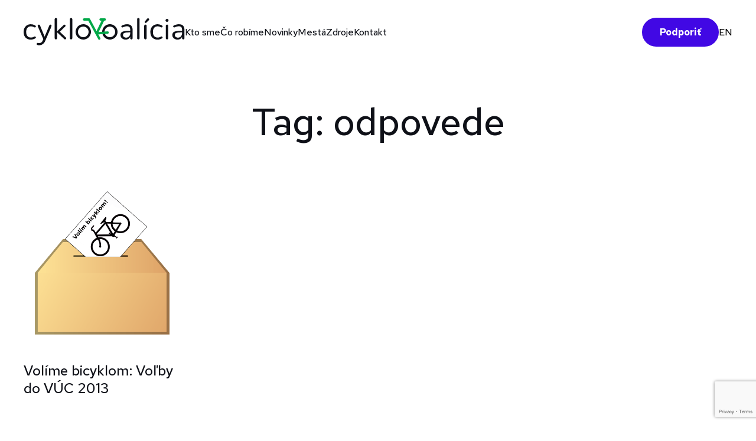

--- FILE ---
content_type: text/html; charset=UTF-8
request_url: https://cyklokoalicia.sk/tag/odpovede/
body_size: 20916
content:
<!DOCTYPE html><html
lang=sk-SK><head>
 <script>(function(w,d,s,l,i){w[l]=w[l]||[];w[l].push({'gtm.start':
	new Date().getTime(),event:'gtm.js'});var f=d.getElementsByTagName(s)[0],
	j=d.createElement(s),dl=l!='dataLayer'?'&l='+l:'';j.async=true;j.src=
	'https://www.googletagmanager.com/gtm.js?id='+i+dl;f.parentNode.insertBefore(j,f);
	})(window,document,'script','dataLayer','GTM-T26N9QR8');</script> <meta
charset="UTF-8"><meta
name="viewport" content="width=device-width, initial-scale=1"><link
rel=profile href=https://gmpg.org/xfn/11><link
rel=preconnect href=https://fonts.googleapis.com><link
rel=preconnect href=https://fonts.gstatic.com crossorigin><link
href="https://fonts.googleapis.com/css2?family=Red+Hat+Text:wght@400;500;700&display=swap" rel=stylesheet><link
rel=stylesheet type=text/css href=//cdn.jsdelivr.net/npm/slick-carousel@1.8.1/slick/slick.css><link
rel=stylesheet type=text/css href=//cdn.jsdelivr.net/npm/slick-carousel@1.8.1/slick/slick-theme.css><meta
name='robots' content='index, follow, max-image-preview:large, max-snippet:-1, max-video-preview:-1'><style>img:is([sizes="auto" i], [sizes^="auto," i]) { contain-intrinsic-size: 3000px 1500px }</style><link
rel=alternate hreflang=sk href=https://cyklokoalicia.sk/tag/odpovede/ ><link
rel=alternate hreflang=x-default href=https://cyklokoalicia.sk/tag/odpovede/ ><title>Archívy odpovede - Cyklokoalícia</title><link
rel=canonical href=https://cyklokoalicia.sk/tag/odpovede/ ><meta
property="og:locale" content="sk_SK"><meta
property="og:type" content="article"><meta
property="og:title" content="Archívy odpovede - Cyklokoalícia"><meta
property="og:url" content="https://cyklokoalicia.sk/tag/odpovede/"><meta
property="og:site_name" content="Cyklokoalícia"><meta
name="twitter:card" content="summary_large_image"> <script type=application/ld+json class=yoast-schema-graph>{"@context":"https://schema.org","@graph":[{"@type":"CollectionPage","@id":"https://cyklokoalicia.sk/tag/odpovede/","url":"https://cyklokoalicia.sk/tag/odpovede/","name":"Archívy odpovede - Cyklokoalícia","isPartOf":{"@id":"https://cyklokoalicia.sk/#website"},"primaryImageOfPage":{"@id":"https://cyklokoalicia.sk/tag/odpovede/#primaryimage"},"image":{"@id":"https://cyklokoalicia.sk/tag/odpovede/#primaryimage"},"thumbnailUrl":"https://cyklokoalicia.sk/wp-content/uploads/2013/11/volim-bicyklom.png","breadcrumb":{"@id":"https://cyklokoalicia.sk/tag/odpovede/#breadcrumb"},"inLanguage":"sk-SK"},{"@type":"ImageObject","inLanguage":"sk-SK","@id":"https://cyklokoalicia.sk/tag/odpovede/#primaryimage","url":"https://cyklokoalicia.sk/wp-content/uploads/2013/11/volim-bicyklom.png","contentUrl":"https://cyklokoalicia.sk/wp-content/uploads/2013/11/volim-bicyklom.png","width":1024,"height":1024,"caption":"Volím bicyklom!"},{"@type":"BreadcrumbList","@id":"https://cyklokoalicia.sk/tag/odpovede/#breadcrumb","itemListElement":[{"@type":"ListItem","position":1,"name":"Domovská stránka","item":"https://cyklokoalicia.sk/"},{"@type":"ListItem","position":2,"name":"odpovede"}]},{"@type":"WebSite","@id":"https://cyklokoalicia.sk/#website","url":"https://cyklokoalicia.sk/","name":"Cyklokoalícia","description":"Lepšia cyklodoprava a podmienky pre chodcov","potentialAction":[{"@type":"SearchAction","target":{"@type":"EntryPoint","urlTemplate":"https://cyklokoalicia.sk/?s={search_term_string}"},"query-input":{"@type":"PropertyValueSpecification","valueRequired":true,"valueName":"search_term_string"}}],"inLanguage":"sk-SK"}]}</script> <link
rel=alternate type=application/rss+xml title="RSS kanál: Cyklokoalícia &raquo;" href=https://cyklokoalicia.sk/feed/ ><link
rel=alternate type=application/rss+xml title="RSS kanál komentárov webu Cyklokoalícia &raquo;" href=https://cyklokoalicia.sk/comments/feed/ ><link
rel=alternate type=application/rss+xml title="KRSS kanál tagu Cyklokoalícia &raquo; odpovede" href=https://cyklokoalicia.sk/tag/odpovede/feed/ ><style>.lazyload,
			.lazyloading {
				max-width: 100%;
			}</style> <script>/*<![CDATA[*/window._wpemojiSettings = {"baseUrl":"https:\/\/s.w.org\/images\/core\/emoji\/15.1.0\/72x72\/","ext":".png","svgUrl":"https:\/\/s.w.org\/images\/core\/emoji\/15.1.0\/svg\/","svgExt":".svg","source":{"concatemoji":"https:\/\/cyklokoalicia.sk\/wp-includes\/js\/wp-emoji-release.min.js?ver=a1baca51a25ac648bf09e1ec50f9f4cc"}};
/*! This file is auto-generated */
!function(i,n){var o,s,e;function c(e){try{var t={supportTests:e,timestamp:(new Date).valueOf()};sessionStorage.setItem(o,JSON.stringify(t))}catch(e){}}function p(e,t,n){e.clearRect(0,0,e.canvas.width,e.canvas.height),e.fillText(t,0,0);var t=new Uint32Array(e.getImageData(0,0,e.canvas.width,e.canvas.height).data),r=(e.clearRect(0,0,e.canvas.width,e.canvas.height),e.fillText(n,0,0),new Uint32Array(e.getImageData(0,0,e.canvas.width,e.canvas.height).data));return t.every(function(e,t){return e===r[t]})}function u(e,t,n){switch(t){case"flag":return n(e,"\ud83c\udff3\ufe0f\u200d\u26a7\ufe0f","\ud83c\udff3\ufe0f\u200b\u26a7\ufe0f")?!1:!n(e,"\ud83c\uddfa\ud83c\uddf3","\ud83c\uddfa\u200b\ud83c\uddf3")&&!n(e,"\ud83c\udff4\udb40\udc67\udb40\udc62\udb40\udc65\udb40\udc6e\udb40\udc67\udb40\udc7f","\ud83c\udff4\u200b\udb40\udc67\u200b\udb40\udc62\u200b\udb40\udc65\u200b\udb40\udc6e\u200b\udb40\udc67\u200b\udb40\udc7f");case"emoji":return!n(e,"\ud83d\udc26\u200d\ud83d\udd25","\ud83d\udc26\u200b\ud83d\udd25")}return!1}function f(e,t,n){var r="undefined"!=typeof WorkerGlobalScope&&self instanceof WorkerGlobalScope?new OffscreenCanvas(300,150):i.createElement("canvas"),a=r.getContext("2d",{willReadFrequently:!0}),o=(a.textBaseline="top",a.font="600 32px Arial",{});return e.forEach(function(e){o[e]=t(a,e,n)}),o}function t(e){var t=i.createElement("script");t.src=e,t.defer=!0,i.head.appendChild(t)}"undefined"!=typeof Promise&&(o="wpEmojiSettingsSupports",s=["flag","emoji"],n.supports={everything:!0,everythingExceptFlag:!0},e=new Promise(function(e){i.addEventListener("DOMContentLoaded",e,{once:!0})}),new Promise(function(t){var n=function(){try{var e=JSON.parse(sessionStorage.getItem(o));if("object"==typeof e&&"number"==typeof e.timestamp&&(new Date).valueOf()<e.timestamp+604800&&"object"==typeof e.supportTests)return e.supportTests}catch(e){}return null}();if(!n){if("undefined"!=typeof Worker&&"undefined"!=typeof OffscreenCanvas&&"undefined"!=typeof URL&&URL.createObjectURL&&"undefined"!=typeof Blob)try{var e="postMessage("+f.toString()+"("+[JSON.stringify(s),u.toString(),p.toString()].join(",")+"));",r=new Blob([e],{type:"text/javascript"}),a=new Worker(URL.createObjectURL(r),{name:"wpTestEmojiSupports"});return void(a.onmessage=function(e){c(n=e.data),a.terminate(),t(n)})}catch(e){}c(n=f(s,u,p))}t(n)}).then(function(e){for(var t in e)n.supports[t]=e[t],n.supports.everything=n.supports.everything&&n.supports[t],"flag"!==t&&(n.supports.everythingExceptFlag=n.supports.everythingExceptFlag&&n.supports[t]);n.supports.everythingExceptFlag=n.supports.everythingExceptFlag&&!n.supports.flag,n.DOMReady=!1,n.readyCallback=function(){n.DOMReady=!0}}).then(function(){return e}).then(function(){var e;n.supports.everything||(n.readyCallback(),(e=n.source||{}).concatemoji?t(e.concatemoji):e.wpemoji&&e.twemoji&&(t(e.twemoji),t(e.wpemoji)))}))}((window,document),window._wpemojiSettings);/*]]>*/</script> <link
rel=stylesheet href=https://cyklokoalicia.sk/wp-content/cache/minify/ccc6e.css media=all><style id=wp-emoji-styles-inline-css>img.wp-smiley, img.emoji {
		display: inline !important;
		border: none !important;
		box-shadow: none !important;
		height: 1em !important;
		width: 1em !important;
		margin: 0 0.07em !important;
		vertical-align: -0.1em !important;
		background: none !important;
		padding: 0 !important;
	}</style><link
rel=stylesheet href=https://cyklokoalicia.sk/wp-content/cache/minify/a5ff7.css media=all><style id=classic-theme-styles-inline-css>/*! This file is auto-generated */
.wp-block-button__link{color:#fff;background-color:#32373c;border-radius:9999px;box-shadow:none;text-decoration:none;padding:calc(.667em + 2px) calc(1.333em + 2px);font-size:1.125em}.wp-block-file__button{background:#32373c;color:#fff;text-decoration:none}</style><style id=global-styles-inline-css>/*<![CDATA[*/:root{--wp--preset--aspect-ratio--square: 1;--wp--preset--aspect-ratio--4-3: 4/3;--wp--preset--aspect-ratio--3-4: 3/4;--wp--preset--aspect-ratio--3-2: 3/2;--wp--preset--aspect-ratio--2-3: 2/3;--wp--preset--aspect-ratio--16-9: 16/9;--wp--preset--aspect-ratio--9-16: 9/16;--wp--preset--color--black: #000000;--wp--preset--color--cyan-bluish-gray: #abb8c3;--wp--preset--color--white: #ffffff;--wp--preset--color--pale-pink: #f78da7;--wp--preset--color--vivid-red: #cf2e2e;--wp--preset--color--luminous-vivid-orange: #ff6900;--wp--preset--color--luminous-vivid-amber: #fcb900;--wp--preset--color--light-green-cyan: #7bdcb5;--wp--preset--color--vivid-green-cyan: #00d084;--wp--preset--color--pale-cyan-blue: #8ed1fc;--wp--preset--color--vivid-cyan-blue: #0693e3;--wp--preset--color--vivid-purple: #9b51e0;--wp--preset--gradient--vivid-cyan-blue-to-vivid-purple: linear-gradient(135deg,rgba(6,147,227,1) 0%,rgb(155,81,224) 100%);--wp--preset--gradient--light-green-cyan-to-vivid-green-cyan: linear-gradient(135deg,rgb(122,220,180) 0%,rgb(0,208,130) 100%);--wp--preset--gradient--luminous-vivid-amber-to-luminous-vivid-orange: linear-gradient(135deg,rgba(252,185,0,1) 0%,rgba(255,105,0,1) 100%);--wp--preset--gradient--luminous-vivid-orange-to-vivid-red: linear-gradient(135deg,rgba(255,105,0,1) 0%,rgb(207,46,46) 100%);--wp--preset--gradient--very-light-gray-to-cyan-bluish-gray: linear-gradient(135deg,rgb(238,238,238) 0%,rgb(169,184,195) 100%);--wp--preset--gradient--cool-to-warm-spectrum: linear-gradient(135deg,rgb(74,234,220) 0%,rgb(151,120,209) 20%,rgb(207,42,186) 40%,rgb(238,44,130) 60%,rgb(251,105,98) 80%,rgb(254,248,76) 100%);--wp--preset--gradient--blush-light-purple: linear-gradient(135deg,rgb(255,206,236) 0%,rgb(152,150,240) 100%);--wp--preset--gradient--blush-bordeaux: linear-gradient(135deg,rgb(254,205,165) 0%,rgb(254,45,45) 50%,rgb(107,0,62) 100%);--wp--preset--gradient--luminous-dusk: linear-gradient(135deg,rgb(255,203,112) 0%,rgb(199,81,192) 50%,rgb(65,88,208) 100%);--wp--preset--gradient--pale-ocean: linear-gradient(135deg,rgb(255,245,203) 0%,rgb(182,227,212) 50%,rgb(51,167,181) 100%);--wp--preset--gradient--electric-grass: linear-gradient(135deg,rgb(202,248,128) 0%,rgb(113,206,126) 100%);--wp--preset--gradient--midnight: linear-gradient(135deg,rgb(2,3,129) 0%,rgb(40,116,252) 100%);--wp--preset--font-size--small: 13px;--wp--preset--font-size--medium: 20px;--wp--preset--font-size--large: 36px;--wp--preset--font-size--x-large: 42px;--wp--preset--spacing--20: 0.44rem;--wp--preset--spacing--30: 0.67rem;--wp--preset--spacing--40: 1rem;--wp--preset--spacing--50: 1.5rem;--wp--preset--spacing--60: 2.25rem;--wp--preset--spacing--70: 3.38rem;--wp--preset--spacing--80: 5.06rem;--wp--preset--shadow--natural: 6px 6px 9px rgba(0, 0, 0, 0.2);--wp--preset--shadow--deep: 12px 12px 50px rgba(0, 0, 0, 0.4);--wp--preset--shadow--sharp: 6px 6px 0px rgba(0, 0, 0, 0.2);--wp--preset--shadow--outlined: 6px 6px 0px -3px rgba(255, 255, 255, 1), 6px 6px rgba(0, 0, 0, 1);--wp--preset--shadow--crisp: 6px 6px 0px rgba(0, 0, 0, 1);}:where(.is-layout-flex){gap: 0.5em;}:where(.is-layout-grid){gap: 0.5em;}body .is-layout-flex{display: flex;}.is-layout-flex{flex-wrap: wrap;align-items: center;}.is-layout-flex > :is(*, div){margin: 0;}body .is-layout-grid{display: grid;}.is-layout-grid > :is(*, div){margin: 0;}:where(.wp-block-columns.is-layout-flex){gap: 2em;}:where(.wp-block-columns.is-layout-grid){gap: 2em;}:where(.wp-block-post-template.is-layout-flex){gap: 1.25em;}:where(.wp-block-post-template.is-layout-grid){gap: 1.25em;}.has-black-color{color: var(--wp--preset--color--black) !important;}.has-cyan-bluish-gray-color{color: var(--wp--preset--color--cyan-bluish-gray) !important;}.has-white-color{color: var(--wp--preset--color--white) !important;}.has-pale-pink-color{color: var(--wp--preset--color--pale-pink) !important;}.has-vivid-red-color{color: var(--wp--preset--color--vivid-red) !important;}.has-luminous-vivid-orange-color{color: var(--wp--preset--color--luminous-vivid-orange) !important;}.has-luminous-vivid-amber-color{color: var(--wp--preset--color--luminous-vivid-amber) !important;}.has-light-green-cyan-color{color: var(--wp--preset--color--light-green-cyan) !important;}.has-vivid-green-cyan-color{color: var(--wp--preset--color--vivid-green-cyan) !important;}.has-pale-cyan-blue-color{color: var(--wp--preset--color--pale-cyan-blue) !important;}.has-vivid-cyan-blue-color{color: var(--wp--preset--color--vivid-cyan-blue) !important;}.has-vivid-purple-color{color: var(--wp--preset--color--vivid-purple) !important;}.has-black-background-color{background-color: var(--wp--preset--color--black) !important;}.has-cyan-bluish-gray-background-color{background-color: var(--wp--preset--color--cyan-bluish-gray) !important;}.has-white-background-color{background-color: var(--wp--preset--color--white) !important;}.has-pale-pink-background-color{background-color: var(--wp--preset--color--pale-pink) !important;}.has-vivid-red-background-color{background-color: var(--wp--preset--color--vivid-red) !important;}.has-luminous-vivid-orange-background-color{background-color: var(--wp--preset--color--luminous-vivid-orange) !important;}.has-luminous-vivid-amber-background-color{background-color: var(--wp--preset--color--luminous-vivid-amber) !important;}.has-light-green-cyan-background-color{background-color: var(--wp--preset--color--light-green-cyan) !important;}.has-vivid-green-cyan-background-color{background-color: var(--wp--preset--color--vivid-green-cyan) !important;}.has-pale-cyan-blue-background-color{background-color: var(--wp--preset--color--pale-cyan-blue) !important;}.has-vivid-cyan-blue-background-color{background-color: var(--wp--preset--color--vivid-cyan-blue) !important;}.has-vivid-purple-background-color{background-color: var(--wp--preset--color--vivid-purple) !important;}.has-black-border-color{border-color: var(--wp--preset--color--black) !important;}.has-cyan-bluish-gray-border-color{border-color: var(--wp--preset--color--cyan-bluish-gray) !important;}.has-white-border-color{border-color: var(--wp--preset--color--white) !important;}.has-pale-pink-border-color{border-color: var(--wp--preset--color--pale-pink) !important;}.has-vivid-red-border-color{border-color: var(--wp--preset--color--vivid-red) !important;}.has-luminous-vivid-orange-border-color{border-color: var(--wp--preset--color--luminous-vivid-orange) !important;}.has-luminous-vivid-amber-border-color{border-color: var(--wp--preset--color--luminous-vivid-amber) !important;}.has-light-green-cyan-border-color{border-color: var(--wp--preset--color--light-green-cyan) !important;}.has-vivid-green-cyan-border-color{border-color: var(--wp--preset--color--vivid-green-cyan) !important;}.has-pale-cyan-blue-border-color{border-color: var(--wp--preset--color--pale-cyan-blue) !important;}.has-vivid-cyan-blue-border-color{border-color: var(--wp--preset--color--vivid-cyan-blue) !important;}.has-vivid-purple-border-color{border-color: var(--wp--preset--color--vivid-purple) !important;}.has-vivid-cyan-blue-to-vivid-purple-gradient-background{background: var(--wp--preset--gradient--vivid-cyan-blue-to-vivid-purple) !important;}.has-light-green-cyan-to-vivid-green-cyan-gradient-background{background: var(--wp--preset--gradient--light-green-cyan-to-vivid-green-cyan) !important;}.has-luminous-vivid-amber-to-luminous-vivid-orange-gradient-background{background: var(--wp--preset--gradient--luminous-vivid-amber-to-luminous-vivid-orange) !important;}.has-luminous-vivid-orange-to-vivid-red-gradient-background{background: var(--wp--preset--gradient--luminous-vivid-orange-to-vivid-red) !important;}.has-very-light-gray-to-cyan-bluish-gray-gradient-background{background: var(--wp--preset--gradient--very-light-gray-to-cyan-bluish-gray) !important;}.has-cool-to-warm-spectrum-gradient-background{background: var(--wp--preset--gradient--cool-to-warm-spectrum) !important;}.has-blush-light-purple-gradient-background{background: var(--wp--preset--gradient--blush-light-purple) !important;}.has-blush-bordeaux-gradient-background{background: var(--wp--preset--gradient--blush-bordeaux) !important;}.has-luminous-dusk-gradient-background{background: var(--wp--preset--gradient--luminous-dusk) !important;}.has-pale-ocean-gradient-background{background: var(--wp--preset--gradient--pale-ocean) !important;}.has-electric-grass-gradient-background{background: var(--wp--preset--gradient--electric-grass) !important;}.has-midnight-gradient-background{background: var(--wp--preset--gradient--midnight) !important;}.has-small-font-size{font-size: var(--wp--preset--font-size--small) !important;}.has-medium-font-size{font-size: var(--wp--preset--font-size--medium) !important;}.has-large-font-size{font-size: var(--wp--preset--font-size--large) !important;}.has-x-large-font-size{font-size: var(--wp--preset--font-size--x-large) !important;}
:where(.wp-block-post-template.is-layout-flex){gap: 1.25em;}:where(.wp-block-post-template.is-layout-grid){gap: 1.25em;}
:where(.wp-block-columns.is-layout-flex){gap: 2em;}:where(.wp-block-columns.is-layout-grid){gap: 2em;}
:root :where(.wp-block-pullquote){font-size: 1.5em;line-height: 1.6;}/*]]>*/</style><link
rel=stylesheet href=https://cyklokoalicia.sk/wp-content/cache/minify/76c40.css media=all> <script id=wpml-cookie-js-extra>var wpml_cookies = {"wp-wpml_current_language":{"value":"sk","expires":1,"path":"\/"}};
var wpml_cookies = {"wp-wpml_current_language":{"value":"sk","expires":1,"path":"\/"}};</script> <script src=https://cyklokoalicia.sk/wp-content/cache/minify/233d5.js></script> <script id=sib-front-js-js-extra>var sibErrMsg = {"invalidMail":"Please fill out valid email address","requiredField":"Please fill out required fields","invalidDateFormat":"Please fill out valid date format","invalidSMSFormat":"Please fill out valid phone number"};
var ajax_sib_front_object = {"ajax_url":"https:\/\/cyklokoalicia.sk\/wp-admin\/admin-ajax.php","ajax_nonce":"99dfefbb79","flag_url":"https:\/\/cyklokoalicia.sk\/wp-content\/plugins\/mailin\/img\/flags\/"};</script> <script src=https://cyklokoalicia.sk/wp-content/cache/minify/cb842.js></script> <link
rel=https://api.w.org/ href=https://cyklokoalicia.sk/wp-json/ ><link
rel=alternate title=JSON type=application/json href=https://cyklokoalicia.sk/wp-json/wp/v2/tags/304><link
rel=EditURI type=application/rsd+xml title=RSD href=https://cyklokoalicia.sk/xmlrpc.php?rsd><meta
name="generator" content="WPML ver:4.6.15 stt:1,10;"> <script>document.documentElement.className = document.documentElement.className.replace('no-js', 'js');</script> <style>/*<![CDATA[*/.no-js img.lazyload {
				display: none;
			}

			figure.wp-block-image img.lazyloading {
				min-width: 150px;
			}

			.lazyload,
			.lazyloading {
				--smush-placeholder-width: 100px;
				--smush-placeholder-aspect-ratio: 1/1;
				width: var(--smush-image-width, var(--smush-placeholder-width)) !important;
				aspect-ratio: var(--smush-image-aspect-ratio, var(--smush-placeholder-aspect-ratio)) !important;
			}

						.lazyload, .lazyloading {
				opacity: 0;
			}

			.lazyloaded {
				opacity: 1;
				transition: opacity 400ms;
				transition-delay: 0ms;
			}/*]]>*/</style><link
rel=icon href=https://cyklokoalicia.sk/wp-content/uploads/2022/08/favicon-1.svg sizes=32x32><link
rel=icon href=https://cyklokoalicia.sk/wp-content/uploads/2022/08/favicon-1.svg sizes=192x192><link
rel=apple-touch-icon href=https://cyklokoalicia.sk/wp-content/uploads/2022/08/favicon-1.svg><meta
name="msapplication-TileImage" content="https://cyklokoalicia.sk/wp-content/uploads/2022/08/favicon-1.svg"><style id=wp-custom-css>/*<![CDATA[*/html{
	margin-top: 0px !important;
}

.wp-block-file{
	text-align: center;
}
.wp-block-file a{
		font-size: 14px !important;
    line-height: 22px;
    font-weight: 700;
    padding: 14px 40px !important;
    border: 1px solid #0E1017;
    border-radius: 40px !important;
    color: #0E1017 !important;
    text-decoration: none !important;
    background-color: white !important;
}
.wp-block-file a:hover{
	    color: #008539 !important;
    border-color: #008539;
    text-decoration: none;
}
@media(max-width: 600px){
	.ngg-galleryoverview .ngg-gallery-thumbnail-box {
		width: 50%;
	}
}
.post-date{
    margin-top: 10px;
}
@media(max-width: 1100px){
	.post-date{
		text-align: left;
    width: 100%;
	}
}

.single-post .post-detail-date {
		max-width: 1000px;
    margin: auto;
    display: flex;
    padding-left: 20px;
		padding-right: 20px;
}

.is-search-form{
	margin: 2px 0px 30px 0px !important;
}
.is-form-style input.is-search-input{
	border: solid 1px #0E1017 !important;
}
.is-form-style.is-form-style-3 input.is-search-input{
	    border-right: 1px solid #0E1017 !important;
}

.is-search-input::placeholder{
	color: #0E1017;
}

@media(max-width: 768px){
	.home .content-area{
		padding-top: 85px;
	}
	.is-search-form {
		    display: flex;
    margin: 0px auto 30px auto!important;
    width: calc(100% - 40px) !important;
	}
	.video-hp {
		padding-top: 0px;
	}
	.page-id-7755 .text-block:before{
		top: 715px;
	}
}
.video-hp {
		padding-top: 0px;
	}

.blog-section--posts-single .post-image{
	height: fit-content;
}

.slick-prev{
	left: -42px;
}

.slick-prev:before{
    content: "";
    background-image: url(https://test.cyklokoalicia.sk/wp-content/themes/cyklokoalicia/images/slider-next.svg);
    width: 18px;
    height: 34px;
    position: absolute;
    background-size: contain;
    background-repeat: no-repeat;
    top: 0;
    bottom: 0;
    margin: auto 0;
	transform: rotate(180deg);
}

.site-footer--desc__socials a{
	margin: auto 0px;
}
.site-footer--desc__socials a:nth-of-type(5) img{
	max-height: 20px !important;
	height: 100% !important;
}

.contact--block__socials li a.twitter:before{
	background-image: url("/wp-content/themes/cyklokoalicia/images/twitter-x.svg");
	    filter: invert(1) sepia(1) saturate(5) hue-rotate(180deg);
    object-fit: contain;
    background-size: contain;
    background-repeat: no-repeat;
	    height: 24px;
    background-position: center;
	top: 5px;
}

.posts-navigation .nav-links{
	display: flex;
  justify-content: space-between;
  margin-top: 31px;
}

@media(max-width: 400px){
	.posts-navigation .nav-links{
		flex-direction: column;
		justify-content: center;
	}
}

.posts-navigation .nav-links a{
	font-size: 14px;
    line-height: 22px;
    font-weight: 700;
    padding: 14px 40px;
    border: 1px solid #0E1017;
    border-radius: 40px;
    color: #0E1017;
    text-decoration: none;
    background-color: white;
    margin-top: 50px;
}

.posts-navigation .nav-links a:hover{
	color: #008539;
    border-color: #008539;
    text-decoration: none;
}

@media (min-width: 991px){
	.header .navbar--menu > ul > li .sub-menu{
	top: 37px;
}
}

.search-form{
	 width: fit-content !important;
   margin: 20px 0px 15px auto !important;
	   max-width: 300px !important;
    width: 100%!important;
}

.search-form label input{
	max-width: 300px;
    width: 100%;
	  height: 50px;
    border-radius: 40px;
    border: 1px solid black;
    padding: 10px;
	font-size: 18px;
	line-height: 28px;
	font-weight: 400;
	background: white;
}

.search-form label input:focus{
	border: 1px solid #009540;
	outline: 1px solid #009540;
}

.search-form >input{
	display: none;
}

@media(max-width: 767px){
	.search-form{
		margin: 0px 20px 15px auto !important;
		max-width: 250px !important;
	}
	.search-form label input{
		height: 40px;
		font-size: 16px;
		line-height: 22px;
	}
}


footer .donate h2{
	text-align: center;
	font-size: 56px;
  line-height: 62px;
   font-weight: 500;
   margin-bottom: 42px;
	padding-top: 80px !important;
	background: transparent;
}

.site-footer--desc__socials a:nth-of-type(5){
	display: none !important;
}

.search-header h1{
	padding-top: 30px;
}

.footer-menus .site-footer--desc__socials a:hover:nth-child(7){
	position: relative;
}
.footer-menus .site-footer--desc__socials a:hover:before{
	content: none;
}

/*
.navbar--menu{
	display: none;
}
.navbar--menu.is-open{
	display: block;
}
*/

@media (max-width: 1000px) {
 .header--toggler:hover img {
   display: initial;
  }
	.header--toggler.open img{
		display: none;
	}
	.header--toggler:not(.open):before{
		content: none;
	}
}




footer,
.blog-section,
.projects-section,
.publications-all,
.tools{
	width: 100%;
	overflow: hidden;
}

@media(max-width: 767px){
	.contact-simple{
		width: 100vw;
		overflow: hidden;
	}
	.publications-all{
		display: flex;
		column-gap: 20px;
		row-gap: 20px;
		flex-wrap: wrap;
	}
	.publications-all > a{
		width: calc(50% - 10px);
	}
	.header .navbar--language__menu {
	bottom: 130px;
	}
}

@media (max-width: 1000px){
  .navbar--menu ul li .sub-menu{
    display:none;
  }
}


.single-post.single .post a{
	 word-break: break-all;
}


/*
footer{
	display: none;
}

.blog-section{
	display: none;
}

.projects-section{
	display: none;
}/*]]>*/</style></head><body
data-rsssl=1 class="archive tag tag-odpovede tag-304 wp-theme-cyklokoalicia">
<noscript><iframe
data-src="https://www.googletagmanager.com/ns.html?id=GTM-T26N9QR8"
height=0 width=0 style=display:none;visibility:hidden src="[data-uri]" class=lazyload data-load-mode=1></iframe></noscript><div
id=page class=site><header
class=main-header role=banner><div
class=header ><div
class=header--logo >
<a
href=https://cyklokoalicia.sk>
<img
class="main-logo lazyload" data-src=https://cyklokoalicia.sk/wp-content/themes/cyklokoalicia/images/cyklokoalicia-logo.svg alt=Logo src="[data-uri]">
</a></div><div
class=header--toggler>
<img
data-src=https://cyklokoalicia.sk/wp-content/themes/cyklokoalicia/images/menu.svg alt src="[data-uri]" class=lazyload></div><nav
class=navbar><div
class=navbar--menu id=navbarSupportedContent><ul
id=menu-main class="navbar-nav mr-auto"><li
id=menu-item-8038 class="menu-item menu-item-type-custom menu-item-object-custom menu-item-has-children menu-item-8038"><a>Kto sme</a><ul
class=sub-menu>
<li
id=menu-item-14976 class="menu-item menu-item-type-post_type menu-item-object-page menu-item-14976"><a
href=https://cyklokoalicia.sk/kto-sme/o-nas/ >O nás</a></li>
<li
id=menu-item-7738 class="menu-item menu-item-type-post_type menu-item-object-page menu-item-7738"><a
href=https://cyklokoalicia.sk/kto-sme/pre-media/ >Pre médiá</a></li></ul>
</li>
<li
id=menu-item-8039 class="menu-item menu-item-type-custom menu-item-object-custom menu-item-has-children menu-item-8039"><a>Čo robíme</a><ul
class=sub-menu>
<li
id=menu-item-7744 class="menu-item menu-item-type-post_type menu-item-object-page menu-item-7744"><a
href=https://cyklokoalicia.sk/co-robime/advokacne-aktivity/ >Advokačné aktivity</a></li>
<li
id=menu-item-7748 class="menu-item menu-item-type-post_type menu-item-object-page menu-item-7748"><a
href=https://cyklokoalicia.sk/co-robime/projekty/ >Projekty</a></li></ul>
</li>
<li
id=menu-item-7749 class="menu-item menu-item-type-post_type menu-item-object-page current_page_parent menu-item-7749"><a
href=https://cyklokoalicia.sk/novinky/ >Novinky</a></li>
<li
id=menu-item-8042 class="menu-item menu-item-type-post_type menu-item-object-page menu-item-8042"><a
href=https://cyklokoalicia.sk/mesta/ >Mestá</a></li>
<li
id=menu-item-8037 class="menu-item menu-item-type-custom menu-item-object-custom menu-item-has-children menu-item-8037"><a>Zdroje</a><ul
class=sub-menu>
<li
id=menu-item-7753 class="menu-item menu-item-type-post_type menu-item-object-page menu-item-7753"><a
href=https://cyklokoalicia.sk/resources/publikacie/ >Publikácie</a></li>
<li
id=menu-item-7752 class="menu-item menu-item-type-post_type menu-item-object-page menu-item-7752"><a
href=https://cyklokoalicia.sk/resources/nastroje/ >Nástroje</a></li>
<li
id=menu-item-11710 class="menu-item menu-item-type-post_type menu-item-object-page menu-item-11710"><a
href=https://cyklokoalicia.sk/resources/wiki/ >Wiki</a></li></ul>
</li>
<li
id=menu-item-7754 class="menu-item menu-item-type-post_type menu-item-object-page menu-item-privacy-policy menu-item-7754"><a
rel=privacy-policy href=https://cyklokoalicia.sk/kontakt/ >Kontakt</a></li></ul></div><div
class=navbar--language>
<a
href=https://cyklokoalicia.darujme.sk/31285/ target=_blank class=" bttn bttn-purple" href=/kontakt>Podporiť</a>
<a
href=/en/english-information class=navbar--language__menu>EN</a></div></nav></div></header><div
id=content class=site-content><div
id=primary class=content-area><main
id=main class=site-main role=main><h1>Tag: odpovede</h1><div
class=container-1200><header
class=page-header></header><div
class=post-page><div
class="blog-section post-page "><div
class="blog-section--posts-single ">
<a
href=https://cyklokoalicia.sk/2013/11/volime-bicyklom-volby-do-vuc-2013/ class="articles--block__single  post-image843"><div
class=post-image>
<img
width=1024 height=1024 src=https://cyklokoalicia.sk/wp-content/uploads/2013/11/volim-bicyklom.png class="attachment-post-thumbnail size-post-thumbnail wp-post-image" alt="Volím bicyklom!" decoding=async fetchpriority=high srcset="https://cyklokoalicia.sk/wp-content/uploads/2013/11/volim-bicyklom.png 1024w, https://cyklokoalicia.sk/wp-content/uploads/2013/11/volim-bicyklom-600x600.png 600w, https://cyklokoalicia.sk/wp-content/uploads/2013/11/volim-bicyklom-1000x1000.png 1000w, https://cyklokoalicia.sk/wp-content/uploads/2013/11/volim-bicyklom-768x768.png 768w, https://cyklokoalicia.sk/wp-content/uploads/2013/11/volim-bicyklom-240x240.png 240w, https://cyklokoalicia.sk/wp-content/uploads/2013/11/volim-bicyklom-50x50.png 50w" sizes="(max-width: 1024px) 100vw, 1024px"></div><h4>Volíme bicyklom: Voľby do VÚC 2013</h4>
</a></div></div></div></div></main></div><aside
id=secondary class=widget-area role=complementary><section
id=recent-posts-3 class="widget widget_recent_entries"><h2 class="widget-title">Najnovšie články</h2><ul>
<li>
<a
href=https://cyklokoalicia.sk/2025/11/cyklisticka-komunikacia-pod-mostom-lanfranconi-alebo-parkovisko/ >Cyklistická komunikácia pod Mostom Lanfranconi? Alebo parkovisko?</a>
</li>
<li>
<a
href=https://cyklokoalicia.sk/2025/10/cyklomesta-masterclass-predstavi-mesto-malacky/ >Cyklomestá Masterclass predstaví mesto Malacky</a>
</li>
<li>
<a
href=https://cyklokoalicia.sk/2025/10/uzemny-plan-zony-bratislava-slavin/ >Územný plán zóny Bratislava &#8211; Slavín</a>
</li>
<li>
<a
href=https://cyklokoalicia.sk/2025/09/zmeni-sa-karloveske-liscie-udolie-na-bicyklovu-cestu/ >Zmení sa karloveské Líščie údolie na bicyklovú cestu?</a>
</li>
<li>
<a
href=https://cyklokoalicia.sk/2025/09/vznikne-konecne-cyklotrasa-na-devinskej-ceste/ >Vznikne konečne cyklotrasa na Devínskej ceste?</a>
</li></ul></section></aside></div><footer><div
class=insta-feed><h3>#cyklokoalicia na Instagrame</h3><div
id=sb_instagram  class="sbi sbi_mob_col_3 sbi_tab_col_3 sbi_col_9 sbi_width_resp" style="padding-bottom: 10px;"	 data-feedid=*1  data-res=auto data-cols=9 data-colsmobile=3 data-colstablet=3 data-num=9 data-nummobile=9 data-item-padding=5	 data-shortcode-atts={&quot;feed&quot;:&quot;1&quot;}  data-postid=843 data-locatornonce=9a5a0a76a4 data-imageaspectratio=1:1 data-sbi-flags=favorLocal><div
id=sbi_images  style="gap: 10px;"><div
class="sbi_item sbi_type_image sbi_new sbi_transition"
id=sbi_17844933186588401 data-date=1761665160><div
class=sbi_photo_wrap>
<a
class=sbi_photo href=https://www.instagram.com/p/DQW535BjngY/ target=_blank rel="noopener nofollow"
data-full-res="https://scontent-waw2-2.cdninstagram.com/v/t39.30808-6/571292216_1236853751800577_1789121497142799029_n.jpg?stp=dst-jpg_e35_tt6&#038;_nc_cat=106&#038;ccb=1-7&#038;_nc_sid=18de74&#038;efg=eyJlZmdfdGFnIjoiRkVFRC5iZXN0X2ltYWdlX3VybGdlbi5DMyJ9&#038;_nc_ohc=GcaayWuTlEsQ7kNvwGasYYJ&#038;_nc_oc=AdnMF3CDWJy8WKyjXG9vJJTUrVupwlTf6Fh_SuqgZ_IBRWT7NBeGg3f6ZN882efFVSXkssfDgSfDhG1VMjIYFVcY&#038;_nc_zt=23&#038;_nc_ht=scontent-waw2-2.cdninstagram.com&#038;edm=ANo9K5cEAAAA&#038;_nc_gid=P4Acy8xK0YSGSs5czw6U4Q&#038;oh=00_Afi0A5-3tuBiSsBxm7KqirkjC6cWD7buDvHqkOB2Tf2IeQ&#038;oe=691904C3"
data-img-src-set="{&quot;d&quot;:&quot;https:\/\/scontent-waw2-2.cdninstagram.com\/v\/t39.30808-6\/571292216_1236853751800577_1789121497142799029_n.jpg?stp=dst-jpg_e35_tt6&amp;_nc_cat=106&amp;ccb=1-7&amp;_nc_sid=18de74&amp;efg=eyJlZmdfdGFnIjoiRkVFRC5iZXN0X2ltYWdlX3VybGdlbi5DMyJ9&amp;_nc_ohc=GcaayWuTlEsQ7kNvwGasYYJ&amp;_nc_oc=AdnMF3CDWJy8WKyjXG9vJJTUrVupwlTf6Fh_SuqgZ_IBRWT7NBeGg3f6ZN882efFVSXkssfDgSfDhG1VMjIYFVcY&amp;_nc_zt=23&amp;_nc_ht=scontent-waw2-2.cdninstagram.com&amp;edm=ANo9K5cEAAAA&amp;_nc_gid=P4Acy8xK0YSGSs5czw6U4Q&amp;oh=00_Afi0A5-3tuBiSsBxm7KqirkjC6cWD7buDvHqkOB2Tf2IeQ&amp;oe=691904C3&quot;,&quot;150&quot;:&quot;https:\/\/scontent-waw2-2.cdninstagram.com\/v\/t39.30808-6\/571292216_1236853751800577_1789121497142799029_n.jpg?stp=dst-jpg_e35_tt6&amp;_nc_cat=106&amp;ccb=1-7&amp;_nc_sid=18de74&amp;efg=eyJlZmdfdGFnIjoiRkVFRC5iZXN0X2ltYWdlX3VybGdlbi5DMyJ9&amp;_nc_ohc=GcaayWuTlEsQ7kNvwGasYYJ&amp;_nc_oc=AdnMF3CDWJy8WKyjXG9vJJTUrVupwlTf6Fh_SuqgZ_IBRWT7NBeGg3f6ZN882efFVSXkssfDgSfDhG1VMjIYFVcY&amp;_nc_zt=23&amp;_nc_ht=scontent-waw2-2.cdninstagram.com&amp;edm=ANo9K5cEAAAA&amp;_nc_gid=P4Acy8xK0YSGSs5czw6U4Q&amp;oh=00_Afi0A5-3tuBiSsBxm7KqirkjC6cWD7buDvHqkOB2Tf2IeQ&amp;oe=691904C3&quot;,&quot;320&quot;:&quot;https:\/\/scontent-waw2-2.cdninstagram.com\/v\/t39.30808-6\/571292216_1236853751800577_1789121497142799029_n.jpg?stp=dst-jpg_e35_tt6&amp;_nc_cat=106&amp;ccb=1-7&amp;_nc_sid=18de74&amp;efg=eyJlZmdfdGFnIjoiRkVFRC5iZXN0X2ltYWdlX3VybGdlbi5DMyJ9&amp;_nc_ohc=GcaayWuTlEsQ7kNvwGasYYJ&amp;_nc_oc=AdnMF3CDWJy8WKyjXG9vJJTUrVupwlTf6Fh_SuqgZ_IBRWT7NBeGg3f6ZN882efFVSXkssfDgSfDhG1VMjIYFVcY&amp;_nc_zt=23&amp;_nc_ht=scontent-waw2-2.cdninstagram.com&amp;edm=ANo9K5cEAAAA&amp;_nc_gid=P4Acy8xK0YSGSs5czw6U4Q&amp;oh=00_Afi0A5-3tuBiSsBxm7KqirkjC6cWD7buDvHqkOB2Tf2IeQ&amp;oe=691904C3&quot;,&quot;640&quot;:&quot;https:\/\/scontent-waw2-2.cdninstagram.com\/v\/t39.30808-6\/571292216_1236853751800577_1789121497142799029_n.jpg?stp=dst-jpg_e35_tt6&amp;_nc_cat=106&amp;ccb=1-7&amp;_nc_sid=18de74&amp;efg=eyJlZmdfdGFnIjoiRkVFRC5iZXN0X2ltYWdlX3VybGdlbi5DMyJ9&amp;_nc_ohc=GcaayWuTlEsQ7kNvwGasYYJ&amp;_nc_oc=AdnMF3CDWJy8WKyjXG9vJJTUrVupwlTf6Fh_SuqgZ_IBRWT7NBeGg3f6ZN882efFVSXkssfDgSfDhG1VMjIYFVcY&amp;_nc_zt=23&amp;_nc_ht=scontent-waw2-2.cdninstagram.com&amp;edm=ANo9K5cEAAAA&amp;_nc_gid=P4Acy8xK0YSGSs5czw6U4Q&amp;oh=00_Afi0A5-3tuBiSsBxm7KqirkjC6cWD7buDvHqkOB2Tf2IeQ&amp;oe=691904C3&quot;}">
<span
class=sbi-screenreader>POSLANCI SCHVÁLILI NOVELU Ľ. VÁŽNEHO. ČO VLAS</span>
<img
data-src=https://cyklokoalicia.sk/wp-content/plugins/instagram-feed/img/placeholder.png alt="POSLANCI SCHVÁLILI NOVELU Ľ. VÁŽNEHO. ČO VLASTNE ZNAMENÁ?
V parlamente bol dnes 79 hlasmi schválený nešťastný poslanecký návrh Zákona o cestnej premávke poslanca Vážneho (SMER-SSD). Ako to už pri cestnej legislatíve býva, rôzne médiá či stránky typu @zomriofficial novelu značne dezinterpretovali a hovoria najmä o obmedzení rýchlosti chodcov. Novela je pritom problematická z úplne iných príčin. 🚲Čo sa nemení?
❌ Napriek všeobecnému zdeseniu, novela žiadnym spôsobom neobmedzuje rýchlosť chodcov či bežcov, nezakazuje beh na autobus ani nezavázda pokuty za rýchlu chôdzu. Pešieho pohybu sa priamo nijak nedotýka.Čo sa mení?
Novelou sa najvyššou povolenou rýchlosťou 6 km/h obmedzuje pohyb po chodníku pre nasledujúce skupiny:
‼️ Deti do 10 rokov, ktoré dnes môžu legálne jazdiť na chodník, pričom nespôsobujú žiadne vážne nehody. Danú rýchlosť bežne prekročí už trojročné dieťa, po novom bude porušovať zákon. Uvedené platí aj pre sprevádzajúcich dospelých.
‼️Deti na bežných kolobežkách, ktoré sú bežnou súčasťou dopravy do škôl po celom Slovensku. Tiež osoby na kolieskových korčuliach, skateboarde či lyžiach.
‼️ Cyklisti na Cestičke pre chodcov s povolenou jazdou cyklistov. Toto celkom legitímne značenie, ktoré je často vhodnejšou alternatívou k Spoločnej cestičke pre chodcov a cyklistov, celkom stratí zmysel.Maximálna rýchlosť 6 km/h na chodníku sa zavádza aj pre osoby na e-kolobežke, čo bolo podľa dôvodovej správy hlavným cieľom. To však bude zrejme platiť len mesiac – potom má byť ich jazda na chodníku celkom zakázaná inou novelou z dielne Ministerstva vnútra, ktoré poslanec Vážny pri príprave zákona obišiel. 🛴Otázkou teda zostáva, aký bol zmysel celej tejto poslaneckej iniciatívy, komu prospeje a ako zlepší bezpečnosť cestnej premávky. Isté totiž je len to, že deti na bicykloch naučí, že je normálne porušovať zákon, alebo ich vyženie na cestu aj na miestach, kde to môže mať fatálne následky. 🤔Za zmienku a poďakovanie stojí pozmeňovací návrh poslancov I. Dušenku a J. Pročka (Slovensko), ktorí poukázali na tieto nedostatky a navrhovali, žiaľ neúspešne, z návrhu vyňať aspoň deti na bicykloch. 👏Zmeny majú vojsť do platnosti 1. januára 2026." aria-hidden=true src="[data-uri]" class=lazyload style="--smush-placeholder-width: 1000px; --smush-placeholder-aspect-ratio: 1000/560;">
</a></div></div><div
class="sbi_item sbi_type_carousel sbi_new sbi_transition"
id=sbi_18082693738996968 data-date=1761318756><div
class=sbi_photo_wrap>
<a
class=sbi_photo href=https://www.instagram.com/p/DQMlKS9DmZJ/ target=_blank rel="noopener nofollow"
data-full-res="https://scontent-waw2-1.cdninstagram.com/v/t39.30808-6/557561436_1233297128822906_8044919243495303268_n.jpg?stp=dst-jpg_e35_tt6&#038;_nc_cat=110&#038;ccb=1-7&#038;_nc_sid=18de74&#038;efg=eyJlZmdfdGFnIjoiQ0FST1VTRUxfSVRFTS5iZXN0X2ltYWdlX3VybGdlbi5DMyJ9&#038;_nc_ohc=NBqRiYx1VzMQ7kNvwE2WOZ0&#038;_nc_oc=AdnoPRzObmVtgtOs8qF5KxHEmwlHAvyYvz6pz_2ViCoXiAIKr4302I37cMQSffWO04biwveMRr6dQKteBaUAmkqA&#038;_nc_zt=23&#038;_nc_ht=scontent-waw2-1.cdninstagram.com&#038;edm=ANo9K5cEAAAA&#038;_nc_gid=P4Acy8xK0YSGSs5czw6U4Q&#038;oh=00_Afhynz_AVBaFicsOiJ8S2qRC3j78jVOhCA7Lj3WyFHy58A&#038;oe=6918F733"
data-img-src-set="{&quot;d&quot;:&quot;https:\/\/scontent-waw2-1.cdninstagram.com\/v\/t39.30808-6\/557561436_1233297128822906_8044919243495303268_n.jpg?stp=dst-jpg_e35_tt6&amp;_nc_cat=110&amp;ccb=1-7&amp;_nc_sid=18de74&amp;efg=eyJlZmdfdGFnIjoiQ0FST1VTRUxfSVRFTS5iZXN0X2ltYWdlX3VybGdlbi5DMyJ9&amp;_nc_ohc=NBqRiYx1VzMQ7kNvwE2WOZ0&amp;_nc_oc=AdnoPRzObmVtgtOs8qF5KxHEmwlHAvyYvz6pz_2ViCoXiAIKr4302I37cMQSffWO04biwveMRr6dQKteBaUAmkqA&amp;_nc_zt=23&amp;_nc_ht=scontent-waw2-1.cdninstagram.com&amp;edm=ANo9K5cEAAAA&amp;_nc_gid=P4Acy8xK0YSGSs5czw6U4Q&amp;oh=00_Afhynz_AVBaFicsOiJ8S2qRC3j78jVOhCA7Lj3WyFHy58A&amp;oe=6918F733&quot;,&quot;150&quot;:&quot;https:\/\/scontent-waw2-1.cdninstagram.com\/v\/t39.30808-6\/557561436_1233297128822906_8044919243495303268_n.jpg?stp=dst-jpg_e35_tt6&amp;_nc_cat=110&amp;ccb=1-7&amp;_nc_sid=18de74&amp;efg=eyJlZmdfdGFnIjoiQ0FST1VTRUxfSVRFTS5iZXN0X2ltYWdlX3VybGdlbi5DMyJ9&amp;_nc_ohc=NBqRiYx1VzMQ7kNvwE2WOZ0&amp;_nc_oc=AdnoPRzObmVtgtOs8qF5KxHEmwlHAvyYvz6pz_2ViCoXiAIKr4302I37cMQSffWO04biwveMRr6dQKteBaUAmkqA&amp;_nc_zt=23&amp;_nc_ht=scontent-waw2-1.cdninstagram.com&amp;edm=ANo9K5cEAAAA&amp;_nc_gid=P4Acy8xK0YSGSs5czw6U4Q&amp;oh=00_Afhynz_AVBaFicsOiJ8S2qRC3j78jVOhCA7Lj3WyFHy58A&amp;oe=6918F733&quot;,&quot;320&quot;:&quot;https:\/\/scontent-waw2-1.cdninstagram.com\/v\/t39.30808-6\/557561436_1233297128822906_8044919243495303268_n.jpg?stp=dst-jpg_e35_tt6&amp;_nc_cat=110&amp;ccb=1-7&amp;_nc_sid=18de74&amp;efg=eyJlZmdfdGFnIjoiQ0FST1VTRUxfSVRFTS5iZXN0X2ltYWdlX3VybGdlbi5DMyJ9&amp;_nc_ohc=NBqRiYx1VzMQ7kNvwE2WOZ0&amp;_nc_oc=AdnoPRzObmVtgtOs8qF5KxHEmwlHAvyYvz6pz_2ViCoXiAIKr4302I37cMQSffWO04biwveMRr6dQKteBaUAmkqA&amp;_nc_zt=23&amp;_nc_ht=scontent-waw2-1.cdninstagram.com&amp;edm=ANo9K5cEAAAA&amp;_nc_gid=P4Acy8xK0YSGSs5czw6U4Q&amp;oh=00_Afhynz_AVBaFicsOiJ8S2qRC3j78jVOhCA7Lj3WyFHy58A&amp;oe=6918F733&quot;,&quot;640&quot;:&quot;https:\/\/scontent-waw2-1.cdninstagram.com\/v\/t39.30808-6\/557561436_1233297128822906_8044919243495303268_n.jpg?stp=dst-jpg_e35_tt6&amp;_nc_cat=110&amp;ccb=1-7&amp;_nc_sid=18de74&amp;efg=eyJlZmdfdGFnIjoiQ0FST1VTRUxfSVRFTS5iZXN0X2ltYWdlX3VybGdlbi5DMyJ9&amp;_nc_ohc=NBqRiYx1VzMQ7kNvwE2WOZ0&amp;_nc_oc=AdnoPRzObmVtgtOs8qF5KxHEmwlHAvyYvz6pz_2ViCoXiAIKr4302I37cMQSffWO04biwveMRr6dQKteBaUAmkqA&amp;_nc_zt=23&amp;_nc_ht=scontent-waw2-1.cdninstagram.com&amp;edm=ANo9K5cEAAAA&amp;_nc_gid=P4Acy8xK0YSGSs5czw6U4Q&amp;oh=00_Afhynz_AVBaFicsOiJ8S2qRC3j78jVOhCA7Lj3WyFHy58A&amp;oe=6918F733&quot;}">
<span
class=sbi-screenreader>V MALACKÁCH O TOM, AKO SA TO DÁ AJ NA SLOVENSKU
</span>
<svg
class="svg-inline--fa fa-clone fa-w-16 sbi_lightbox_carousel_icon" aria-hidden=true aria-label=Clone data-fa-proƒcessed data-prefix=far data-icon=clone role=img xmlns=http://www.w3.org/2000/svg viewBox="0 0 512 512">
<path
fill=currentColor d="M464 0H144c-26.51 0-48 21.49-48 48v48H48c-26.51 0-48 21.49-48 48v320c0 26.51 21.49 48 48 48h320c26.51 0 48-21.49 48-48v-48h48c26.51 0 48-21.49 48-48V48c0-26.51-21.49-48-48-48zM362 464H54a6 6 0 0 1-6-6V150a6 6 0 0 1 6-6h42v224c0 26.51 21.49 48 48 48h224v42a6 6 0 0 1-6 6zm96-96H150a6 6 0 0 1-6-6V54a6 6 0 0 1 6-6h308a6 6 0 0 1 6 6v308a6 6 0 0 1-6 6z"></path>
</svg>		<img
data-src=https://cyklokoalicia.sk/wp-content/plugins/instagram-feed/img/placeholder.png alt="V MALACKÁCH O TOM, AKO SA TO DÁ AJ NA SLOVENSKU
Včera sme účastníkov našej prvej masterclass privítali v meste Malacky, ktoré možno zo slovenských miest zaradiť k lídrom v oblasti mestskej mobility. Skupinu tvorili účastníci z Levíc, Rovinky, Vrábeľ, Nitry, Trnavy, Ružomberka, ale aj Trnavského samosprávneho kraja či Ministerstva dopravy SR.Účastníci mali v teréne, v prednáškach viceprimátora Milana Ondroviča a ďalších zamestnancov úradu, ako aj v neformálnych diskusiách možnosť nahliadnuť pod pokrievku fungovania samosprávy, ktorá je úspešná v premene ulíc a verejných priestorov a napríklad aj v čerpaní eurofondov.Okrem toho sa dozvedeli viac o našom skúmaní potenciálu zavádzania nízkoemisných zón, o aktuálnych zmenách v legislatíve či nových pripravovaných finančných zdrojoch pre samosprávy, ale tiež princípoch navrhovania funkčného parkovania bicyklov či mestskej zelene.V Cyklokoalícii veríme, že práve vzdelávanie zamestnancov verejnej správy, aktívnych občanov a ďalších ľudí, ktorí ovplyvňujú podobu našich miest a obcí, môže prispieť k tomu, aby sme sa na Slovensku mohli pohybovať príjemnejšie, bezpečnejšie, zdravšie a udržateľnejšie. Príklady dobrej praxe navyše ukazujú, že sa to skutočne dá aj u nás." aria-hidden=true src="[data-uri]" class=lazyload style="--smush-placeholder-width: 1000px; --smush-placeholder-aspect-ratio: 1000/560;">
</a></div></div><div
class="sbi_item sbi_type_image sbi_new sbi_transition"
id=sbi_18082067294084382 data-date=1761141102><div
class=sbi_photo_wrap>
<a
class=sbi_photo href=https://www.instagram.com/p/DQHSUAwgDr8/ target=_blank rel="noopener nofollow"
data-full-res="https://scontent-waw2-1.cdninstagram.com/v/t39.30808-6/569273249_1231413865677899_2314916632772702189_n.jpg?stp=dst-jpg_e35_tt6&#038;_nc_cat=109&#038;ccb=1-7&#038;_nc_sid=18de74&#038;efg=eyJlZmdfdGFnIjoiRkVFRC5iZXN0X2ltYWdlX3VybGdlbi5DMyJ9&#038;_nc_ohc=oHFcUaA6ZygQ7kNvwHNjz9O&#038;_nc_oc=AdnNyTLrPSd2KuZ1iGmLlnkfX6psLjZk69-RH7puCFvnc96yJwTNOoWhqq7R3GMyqrpDrm1iHaQ_hTivfWm8ZZ4Q&#038;_nc_zt=23&#038;_nc_ht=scontent-waw2-1.cdninstagram.com&#038;edm=ANo9K5cEAAAA&#038;_nc_gid=P4Acy8xK0YSGSs5czw6U4Q&#038;oh=00_AfiHPjRRfD1UHh8RZ-j0j_kUbqXoLhmLZt2A9rwpmLQlZQ&#038;oe=6919104B"
data-img-src-set="{&quot;d&quot;:&quot;https:\/\/scontent-waw2-1.cdninstagram.com\/v\/t39.30808-6\/569273249_1231413865677899_2314916632772702189_n.jpg?stp=dst-jpg_e35_tt6&amp;_nc_cat=109&amp;ccb=1-7&amp;_nc_sid=18de74&amp;efg=eyJlZmdfdGFnIjoiRkVFRC5iZXN0X2ltYWdlX3VybGdlbi5DMyJ9&amp;_nc_ohc=oHFcUaA6ZygQ7kNvwHNjz9O&amp;_nc_oc=AdnNyTLrPSd2KuZ1iGmLlnkfX6psLjZk69-RH7puCFvnc96yJwTNOoWhqq7R3GMyqrpDrm1iHaQ_hTivfWm8ZZ4Q&amp;_nc_zt=23&amp;_nc_ht=scontent-waw2-1.cdninstagram.com&amp;edm=ANo9K5cEAAAA&amp;_nc_gid=P4Acy8xK0YSGSs5czw6U4Q&amp;oh=00_AfiHPjRRfD1UHh8RZ-j0j_kUbqXoLhmLZt2A9rwpmLQlZQ&amp;oe=6919104B&quot;,&quot;150&quot;:&quot;https:\/\/scontent-waw2-1.cdninstagram.com\/v\/t39.30808-6\/569273249_1231413865677899_2314916632772702189_n.jpg?stp=dst-jpg_e35_tt6&amp;_nc_cat=109&amp;ccb=1-7&amp;_nc_sid=18de74&amp;efg=eyJlZmdfdGFnIjoiRkVFRC5iZXN0X2ltYWdlX3VybGdlbi5DMyJ9&amp;_nc_ohc=oHFcUaA6ZygQ7kNvwHNjz9O&amp;_nc_oc=AdnNyTLrPSd2KuZ1iGmLlnkfX6psLjZk69-RH7puCFvnc96yJwTNOoWhqq7R3GMyqrpDrm1iHaQ_hTivfWm8ZZ4Q&amp;_nc_zt=23&amp;_nc_ht=scontent-waw2-1.cdninstagram.com&amp;edm=ANo9K5cEAAAA&amp;_nc_gid=P4Acy8xK0YSGSs5czw6U4Q&amp;oh=00_AfiHPjRRfD1UHh8RZ-j0j_kUbqXoLhmLZt2A9rwpmLQlZQ&amp;oe=6919104B&quot;,&quot;320&quot;:&quot;https:\/\/scontent-waw2-1.cdninstagram.com\/v\/t39.30808-6\/569273249_1231413865677899_2314916632772702189_n.jpg?stp=dst-jpg_e35_tt6&amp;_nc_cat=109&amp;ccb=1-7&amp;_nc_sid=18de74&amp;efg=eyJlZmdfdGFnIjoiRkVFRC5iZXN0X2ltYWdlX3VybGdlbi5DMyJ9&amp;_nc_ohc=oHFcUaA6ZygQ7kNvwHNjz9O&amp;_nc_oc=AdnNyTLrPSd2KuZ1iGmLlnkfX6psLjZk69-RH7puCFvnc96yJwTNOoWhqq7R3GMyqrpDrm1iHaQ_hTivfWm8ZZ4Q&amp;_nc_zt=23&amp;_nc_ht=scontent-waw2-1.cdninstagram.com&amp;edm=ANo9K5cEAAAA&amp;_nc_gid=P4Acy8xK0YSGSs5czw6U4Q&amp;oh=00_AfiHPjRRfD1UHh8RZ-j0j_kUbqXoLhmLZt2A9rwpmLQlZQ&amp;oe=6919104B&quot;,&quot;640&quot;:&quot;https:\/\/scontent-waw2-1.cdninstagram.com\/v\/t39.30808-6\/569273249_1231413865677899_2314916632772702189_n.jpg?stp=dst-jpg_e35_tt6&amp;_nc_cat=109&amp;ccb=1-7&amp;_nc_sid=18de74&amp;efg=eyJlZmdfdGFnIjoiRkVFRC5iZXN0X2ltYWdlX3VybGdlbi5DMyJ9&amp;_nc_ohc=oHFcUaA6ZygQ7kNvwHNjz9O&amp;_nc_oc=AdnNyTLrPSd2KuZ1iGmLlnkfX6psLjZk69-RH7puCFvnc96yJwTNOoWhqq7R3GMyqrpDrm1iHaQ_hTivfWm8ZZ4Q&amp;_nc_zt=23&amp;_nc_ht=scontent-waw2-1.cdninstagram.com&amp;edm=ANo9K5cEAAAA&amp;_nc_gid=P4Acy8xK0YSGSs5czw6U4Q&amp;oh=00_AfiHPjRRfD1UHh8RZ-j0j_kUbqXoLhmLZt2A9rwpmLQlZQ&amp;oe=6919104B&quot;}">
<span
class=sbi-screenreader>Na akutálnej schôdzi NR SR sa bude rokovať aj o</span>
<img
data-src=https://cyklokoalicia.sk/wp-content/plugins/instagram-feed/img/placeholder.png alt="Na akutálnej schôdzi NR SR sa bude rokovať aj o nezmyselnom návrhu Ľ. Vážneho, ktorý v prvom čítaní poslanec obhajoval takýmto príkladom:„Ja sám mám kolobežku elektrickú a používam ju a nemá za cieľ vytlačiť kolobežky, ale keď to preženiem, má za cieľ na pešej zóne napríklad v Banskej Bystrici, ide ešte dolu kopcom pomaly 35-40 a dieťa sa odtrhne rodičovi trojročné a je len otázkou času, kedy ho zabije alebo ťažko zraní. Čiže toto chcem ja zadefinovať nejaké pravidlá, ktoré zamedzia niečomu takému, lebo ten človek sa ešte arogantne smeje, lebo nemôžte vymáhať nič.“Ako teda návrh poslanca Vážneho zamedzí popísanej situácii? Vôbec nijak. 🤦💡 Vážneho návrh totiž upravuje pravidlá výhradne na chodníkoch, pravidlách na peších zónach sa nedotýka. Poslanec teda zrejme ani nevie, čo vlastne navrhol.💡 Zákon dnes hovorí o tom, že v pešej zóne smie vodič jazdiť rýchlosťou najviac 20 km/h, pričom nesmie ohroziť chodcov. Popisovaná situácia je už dnes zrejmým porušením zákona a nie je pravdou že „nemôžte vymáhať nič“. Pokiaľ však dnes dodržiavanie pravidla polícia nevymáha, hoci môže, nič na tom nezmení ani poslancom navrhovaná definícia rýchlosti chôdze.🤔 Dôvodová správa návrhu sa venuje len elektrickým kolobežkám na chodníku. Ministerstvo vnútra pritom na vládu predložilo vlastný návrh zákona, ktorý jazdu elektrických kolobežiek na chodníku zakazuje úplne. Po jeho prijatí tak gro Vážneho návrhu, obmedzenie rýchlosti elektrických kolobežiek na chodníku, nebude dávať zmysel.Popritom však poslancova novela narobí množstvo škody. Najvyššiu povolenú rýchlosť 6 km/h totiž zavádza aj pre tieto skupiny:❌ Deti do 10 rokov, ktoré dnes môžu jazdiť na chodníku a nehody nespôsobujú. Danú rýchlosť bežne prekročí už trojročné dieťa, po novom bude porušovať zákon.
❌ Deti na bežných kolobežkách, ktoré sú bežnou súčasťou dopravy do škôl po celom Slovensku.
❌ Cyklisti na tzv. Cestičke pre chodcov s povolenou jazdou cyklistov. Toto celkom legitímne značenie stratí zmysel.Všetky tieto skupiny poslanec vyženie na cesty. Stále je ale šanca, aby zvíťazil zdravý rozum a NR SR novelu odmietla alebo výrazne upravila. Napíšte svojmu poslancovi a zdieľajte prosím príspevok. 🙏" aria-hidden=true src="[data-uri]" class=lazyload style="--smush-placeholder-width: 1000px; --smush-placeholder-aspect-ratio: 1000/560;">
</a></div></div><div
class="sbi_item sbi_type_carousel sbi_new sbi_transition"
id=sbi_18070830983007129 data-date=1760537049><div
class=sbi_photo_wrap>
<a
class=sbi_photo href=https://www.instagram.com/p/DP1SLA1gHW0/ target=_blank rel="noopener nofollow"
data-full-res="https://scontent-waw2-2.cdninstagram.com/v/t39.30808-6/564724752_1225343882951564_1669045819536564926_n.jpg?stp=dst-jpg_e35_tt6&#038;_nc_cat=107&#038;ccb=1-7&#038;_nc_sid=18de74&#038;efg=eyJlZmdfdGFnIjoiQ0FST1VTRUxfSVRFTS5iZXN0X2ltYWdlX3VybGdlbi5DMyJ9&#038;_nc_ohc=yI4zEjfND-0Q7kNvwGELN_g&#038;_nc_oc=AdkhHNR5LNNvrC1ycD978hVhI_ve7Pnfw20BrPbOU-48C5JVWrDGfr2QWBZzxorxVg_Zwp0wy1asECuauDl55zNK&#038;_nc_zt=23&#038;_nc_ht=scontent-waw2-2.cdninstagram.com&#038;edm=ANo9K5cEAAAA&#038;_nc_gid=P4Acy8xK0YSGSs5czw6U4Q&#038;oh=00_AfgSnqGhIWwqND9bOhYJXxgYCSp2iuXA9Y_K6ZQBQtXmGA&#038;oe=6918E509"
data-img-src-set="{&quot;d&quot;:&quot;https:\/\/scontent-waw2-2.cdninstagram.com\/v\/t39.30808-6\/564724752_1225343882951564_1669045819536564926_n.jpg?stp=dst-jpg_e35_tt6&amp;_nc_cat=107&amp;ccb=1-7&amp;_nc_sid=18de74&amp;efg=eyJlZmdfdGFnIjoiQ0FST1VTRUxfSVRFTS5iZXN0X2ltYWdlX3VybGdlbi5DMyJ9&amp;_nc_ohc=yI4zEjfND-0Q7kNvwGELN_g&amp;_nc_oc=AdkhHNR5LNNvrC1ycD978hVhI_ve7Pnfw20BrPbOU-48C5JVWrDGfr2QWBZzxorxVg_Zwp0wy1asECuauDl55zNK&amp;_nc_zt=23&amp;_nc_ht=scontent-waw2-2.cdninstagram.com&amp;edm=ANo9K5cEAAAA&amp;_nc_gid=P4Acy8xK0YSGSs5czw6U4Q&amp;oh=00_AfgSnqGhIWwqND9bOhYJXxgYCSp2iuXA9Y_K6ZQBQtXmGA&amp;oe=6918E509&quot;,&quot;150&quot;:&quot;https:\/\/scontent-waw2-2.cdninstagram.com\/v\/t39.30808-6\/564724752_1225343882951564_1669045819536564926_n.jpg?stp=dst-jpg_e35_tt6&amp;_nc_cat=107&amp;ccb=1-7&amp;_nc_sid=18de74&amp;efg=eyJlZmdfdGFnIjoiQ0FST1VTRUxfSVRFTS5iZXN0X2ltYWdlX3VybGdlbi5DMyJ9&amp;_nc_ohc=yI4zEjfND-0Q7kNvwGELN_g&amp;_nc_oc=AdkhHNR5LNNvrC1ycD978hVhI_ve7Pnfw20BrPbOU-48C5JVWrDGfr2QWBZzxorxVg_Zwp0wy1asECuauDl55zNK&amp;_nc_zt=23&amp;_nc_ht=scontent-waw2-2.cdninstagram.com&amp;edm=ANo9K5cEAAAA&amp;_nc_gid=P4Acy8xK0YSGSs5czw6U4Q&amp;oh=00_AfgSnqGhIWwqND9bOhYJXxgYCSp2iuXA9Y_K6ZQBQtXmGA&amp;oe=6918E509&quot;,&quot;320&quot;:&quot;https:\/\/scontent-waw2-2.cdninstagram.com\/v\/t39.30808-6\/564724752_1225343882951564_1669045819536564926_n.jpg?stp=dst-jpg_e35_tt6&amp;_nc_cat=107&amp;ccb=1-7&amp;_nc_sid=18de74&amp;efg=eyJlZmdfdGFnIjoiQ0FST1VTRUxfSVRFTS5iZXN0X2ltYWdlX3VybGdlbi5DMyJ9&amp;_nc_ohc=yI4zEjfND-0Q7kNvwGELN_g&amp;_nc_oc=AdkhHNR5LNNvrC1ycD978hVhI_ve7Pnfw20BrPbOU-48C5JVWrDGfr2QWBZzxorxVg_Zwp0wy1asECuauDl55zNK&amp;_nc_zt=23&amp;_nc_ht=scontent-waw2-2.cdninstagram.com&amp;edm=ANo9K5cEAAAA&amp;_nc_gid=P4Acy8xK0YSGSs5czw6U4Q&amp;oh=00_AfgSnqGhIWwqND9bOhYJXxgYCSp2iuXA9Y_K6ZQBQtXmGA&amp;oe=6918E509&quot;,&quot;640&quot;:&quot;https:\/\/scontent-waw2-2.cdninstagram.com\/v\/t39.30808-6\/564724752_1225343882951564_1669045819536564926_n.jpg?stp=dst-jpg_e35_tt6&amp;_nc_cat=107&amp;ccb=1-7&amp;_nc_sid=18de74&amp;efg=eyJlZmdfdGFnIjoiQ0FST1VTRUxfSVRFTS5iZXN0X2ltYWdlX3VybGdlbi5DMyJ9&amp;_nc_ohc=yI4zEjfND-0Q7kNvwGELN_g&amp;_nc_oc=AdkhHNR5LNNvrC1ycD978hVhI_ve7Pnfw20BrPbOU-48C5JVWrDGfr2QWBZzxorxVg_Zwp0wy1asECuauDl55zNK&amp;_nc_zt=23&amp;_nc_ht=scontent-waw2-2.cdninstagram.com&amp;edm=ANo9K5cEAAAA&amp;_nc_gid=P4Acy8xK0YSGSs5czw6U4Q&amp;oh=00_AfgSnqGhIWwqND9bOhYJXxgYCSp2iuXA9Y_K6ZQBQtXmGA&amp;oe=6918E509&quot;}">
<span
class=sbi-screenreader>V 18-tisícovom meste Malacky pribudol od roku 201</span>
<svg
class="svg-inline--fa fa-clone fa-w-16 sbi_lightbox_carousel_icon" aria-hidden=true aria-label=Clone data-fa-proƒcessed data-prefix=far data-icon=clone role=img xmlns=http://www.w3.org/2000/svg viewBox="0 0 512 512">
<path
fill=currentColor d="M464 0H144c-26.51 0-48 21.49-48 48v48H48c-26.51 0-48 21.49-48 48v320c0 26.51 21.49 48 48 48h320c26.51 0 48-21.49 48-48v-48h48c26.51 0 48-21.49 48-48V48c0-26.51-21.49-48-48-48zM362 464H54a6 6 0 0 1-6-6V150a6 6 0 0 1 6-6h42v224c0 26.51 21.49 48 48 48h224v42a6 6 0 0 1-6 6zm96-96H150a6 6 0 0 1-6-6V54a6 6 0 0 1 6-6h308a6 6 0 0 1 6 6v308a6 6 0 0 1-6 6z"></path>
</svg>		<img
data-src=https://cyklokoalicia.sk/wp-content/plugins/instagram-feed/img/placeholder.png alt="V 18-tisícovom meste Malacky pribudol od roku 2017 každý rok aspoň jeden nový úsek cyklotrasy. Vďaka tomu dnes pomerne rozsiahla sieť samostatných cyklotrás s dĺžkou viac ako 14 kilometrov spoločne s maximálnou rýchlosťou 30 km/h na väčšine komunikácií vytvára dobré podmienky pre aktívnu mobilitu pre všetky vekové kategórie.Ako sa im to podarilo a aké výzvy má mesto stále pred sebou? Využite posledné voľné miesta a zistite na našej masterclass: cyklokoalicia.sk/masterclass/ 👈📷 malacky.sk" aria-hidden=true src="[data-uri]" class=lazyload style="--smush-placeholder-width: 1000px; --smush-placeholder-aspect-ratio: 1000/560;">
</a></div></div><div
class="sbi_item sbi_type_carousel sbi_new sbi_transition"
id=sbi_18060721679132081 data-date=1760460131><div
class=sbi_photo_wrap>
<a
class=sbi_photo href=https://www.instagram.com/p/DPy_dtUkmZq/ target=_blank rel="noopener nofollow"
data-full-res="https://scontent-waw2-2.cdninstagram.com/v/t39.30808-6/566218536_1224579646361321_7148176995358440851_n.jpg?stp=dst-jpg_e35_tt6&#038;_nc_cat=103&#038;ccb=1-7&#038;_nc_sid=18de74&#038;efg=eyJlZmdfdGFnIjoiQ0FST1VTRUxfSVRFTS5iZXN0X2ltYWdlX3VybGdlbi5DMyJ9&#038;_nc_ohc=3tJFmTI6AuEQ7kNvwFSStv1&#038;_nc_oc=AdnwfwNus_YNxhbJvdwgXhMLnUmqsMIhyBn8xyQqqOM1jqdhwiWChbui7mFNuAb_4crbz8Vi6lG9Z1LByUlnTwE6&#038;_nc_zt=23&#038;_nc_ht=scontent-waw2-2.cdninstagram.com&#038;edm=ANo9K5cEAAAA&#038;_nc_gid=P4Acy8xK0YSGSs5czw6U4Q&#038;oh=00_AfjkFQ8u6kRP4gdd0IGwEe94dxmg1xsPYHpIFidI8QifVQ&#038;oe=6918DBE5"
data-img-src-set="{&quot;d&quot;:&quot;https:\/\/scontent-waw2-2.cdninstagram.com\/v\/t39.30808-6\/566218536_1224579646361321_7148176995358440851_n.jpg?stp=dst-jpg_e35_tt6&amp;_nc_cat=103&amp;ccb=1-7&amp;_nc_sid=18de74&amp;efg=eyJlZmdfdGFnIjoiQ0FST1VTRUxfSVRFTS5iZXN0X2ltYWdlX3VybGdlbi5DMyJ9&amp;_nc_ohc=3tJFmTI6AuEQ7kNvwFSStv1&amp;_nc_oc=AdnwfwNus_YNxhbJvdwgXhMLnUmqsMIhyBn8xyQqqOM1jqdhwiWChbui7mFNuAb_4crbz8Vi6lG9Z1LByUlnTwE6&amp;_nc_zt=23&amp;_nc_ht=scontent-waw2-2.cdninstagram.com&amp;edm=ANo9K5cEAAAA&amp;_nc_gid=P4Acy8xK0YSGSs5czw6U4Q&amp;oh=00_AfjkFQ8u6kRP4gdd0IGwEe94dxmg1xsPYHpIFidI8QifVQ&amp;oe=6918DBE5&quot;,&quot;150&quot;:&quot;https:\/\/scontent-waw2-2.cdninstagram.com\/v\/t39.30808-6\/566218536_1224579646361321_7148176995358440851_n.jpg?stp=dst-jpg_e35_tt6&amp;_nc_cat=103&amp;ccb=1-7&amp;_nc_sid=18de74&amp;efg=eyJlZmdfdGFnIjoiQ0FST1VTRUxfSVRFTS5iZXN0X2ltYWdlX3VybGdlbi5DMyJ9&amp;_nc_ohc=3tJFmTI6AuEQ7kNvwFSStv1&amp;_nc_oc=AdnwfwNus_YNxhbJvdwgXhMLnUmqsMIhyBn8xyQqqOM1jqdhwiWChbui7mFNuAb_4crbz8Vi6lG9Z1LByUlnTwE6&amp;_nc_zt=23&amp;_nc_ht=scontent-waw2-2.cdninstagram.com&amp;edm=ANo9K5cEAAAA&amp;_nc_gid=P4Acy8xK0YSGSs5czw6U4Q&amp;oh=00_AfjkFQ8u6kRP4gdd0IGwEe94dxmg1xsPYHpIFidI8QifVQ&amp;oe=6918DBE5&quot;,&quot;320&quot;:&quot;https:\/\/scontent-waw2-2.cdninstagram.com\/v\/t39.30808-6\/566218536_1224579646361321_7148176995358440851_n.jpg?stp=dst-jpg_e35_tt6&amp;_nc_cat=103&amp;ccb=1-7&amp;_nc_sid=18de74&amp;efg=eyJlZmdfdGFnIjoiQ0FST1VTRUxfSVRFTS5iZXN0X2ltYWdlX3VybGdlbi5DMyJ9&amp;_nc_ohc=3tJFmTI6AuEQ7kNvwFSStv1&amp;_nc_oc=AdnwfwNus_YNxhbJvdwgXhMLnUmqsMIhyBn8xyQqqOM1jqdhwiWChbui7mFNuAb_4crbz8Vi6lG9Z1LByUlnTwE6&amp;_nc_zt=23&amp;_nc_ht=scontent-waw2-2.cdninstagram.com&amp;edm=ANo9K5cEAAAA&amp;_nc_gid=P4Acy8xK0YSGSs5czw6U4Q&amp;oh=00_AfjkFQ8u6kRP4gdd0IGwEe94dxmg1xsPYHpIFidI8QifVQ&amp;oe=6918DBE5&quot;,&quot;640&quot;:&quot;https:\/\/scontent-waw2-2.cdninstagram.com\/v\/t39.30808-6\/566218536_1224579646361321_7148176995358440851_n.jpg?stp=dst-jpg_e35_tt6&amp;_nc_cat=103&amp;ccb=1-7&amp;_nc_sid=18de74&amp;efg=eyJlZmdfdGFnIjoiQ0FST1VTRUxfSVRFTS5iZXN0X2ltYWdlX3VybGdlbi5DMyJ9&amp;_nc_ohc=3tJFmTI6AuEQ7kNvwFSStv1&amp;_nc_oc=AdnwfwNus_YNxhbJvdwgXhMLnUmqsMIhyBn8xyQqqOM1jqdhwiWChbui7mFNuAb_4crbz8Vi6lG9Z1LByUlnTwE6&amp;_nc_zt=23&amp;_nc_ht=scontent-waw2-2.cdninstagram.com&amp;edm=ANo9K5cEAAAA&amp;_nc_gid=P4Acy8xK0YSGSs5czw6U4Q&amp;oh=00_AfjkFQ8u6kRP4gdd0IGwEe94dxmg1xsPYHpIFidI8QifVQ&amp;oe=6918DBE5&quot;}">
<span
class=sbi-screenreader>Minulý týždeň sme sa v srbskom Belehrade zúč</span>
<svg
class="svg-inline--fa fa-clone fa-w-16 sbi_lightbox_carousel_icon" aria-hidden=true aria-label=Clone data-fa-proƒcessed data-prefix=far data-icon=clone role=img xmlns=http://www.w3.org/2000/svg viewBox="0 0 512 512">
<path
fill=currentColor d="M464 0H144c-26.51 0-48 21.49-48 48v48H48c-26.51 0-48 21.49-48 48v320c0 26.51 21.49 48 48 48h320c26.51 0 48-21.49 48-48v-48h48c26.51 0 48-21.49 48-48V48c0-26.51-21.49-48-48-48zM362 464H54a6 6 0 0 1-6-6V150a6 6 0 0 1 6-6h42v224c0 26.51 21.49 48 48 48h224v42a6 6 0 0 1-6 6zm96-96H150a6 6 0 0 1-6-6V54a6 6 0 0 1 6-6h308a6 6 0 0 1 6 6v308a6 6 0 0 1-6 6z"></path>
</svg>		<img
data-src=https://cyklokoalicia.sk/wp-content/plugins/instagram-feed/img/placeholder.png alt="Minulý týždeň sme sa v srbskom Belehrade zúčastnili medzinárodnej konferencie s názvom Traffic for All, ktorú organizovali @nsbiciklista a @uzbbgd. V Srbsku sa aktuálne pripravuje novela zákona o cestnej premávke, pri ktorej sú do pracovnej skupiny zapojené aj organizácie, presadzujúce lepšie podmienky pre pešiu a cyklistickú dopravu.Zaujímali ich preto naše skúsenosti so zmenou legislatívy a skúsenosti s fungovaním množstva zmien, ktoré sme presadili v roku 2021 – od zrušenia výnimky pre parkovanie na chodníku po umožnenie jazdy vedľa seba pri jazde v skupine – o ktorých prednášal Dan Kollár. Prezentovali sme aj plánované zmeny k lepšiemu, ktoré pre chodcov a cyklistov prinesie aktuálna novela zákona z dielne @ministerstvo_vnutra_sr , pri ktorej bola akceptovaná veľká časť našich pripomienok.Druhý deň konferencie sa zase zameral na udržateľnosť občianskych iniciatív, kde Tomáš Peciar priblížil aktivity komunitnej dielne @cyklokuchyna či detské jazdy @kidicalmassslovensko. Držíme srbským kolegom  palce v náročnej cykloadvokačnej práci aj pri aktuálnej novele zákona, ktorá by mala priniesť spresnenie minimálneho odstupu pri predchádzaní cyklistu či zavedenie tzv. bicyklovej cesty." aria-hidden=true src="[data-uri]" class=lazyload style="--smush-placeholder-width: 1000px; --smush-placeholder-aspect-ratio: 1000/560;">
</a></div></div><div
class="sbi_item sbi_type_image sbi_new sbi_transition"
id=sbi_18024722852751873 data-date=1760118939><div
class=sbi_photo_wrap>
<a
class=sbi_photo href=https://www.instagram.com/p/DPo0sHrAAxZ/ target=_blank rel="noopener nofollow"
data-full-res="https://scontent-waw2-1.cdninstagram.com/v/t39.30808-6/560446823_1221096906709595_5718826485156706444_n.jpg?stp=dst-jpg_e35_tt6&#038;_nc_cat=111&#038;ccb=1-7&#038;_nc_sid=18de74&#038;efg=eyJlZmdfdGFnIjoiRkVFRC5iZXN0X2ltYWdlX3VybGdlbi5DMyJ9&#038;_nc_ohc=3WyeJRevcroQ7kNvwHF4V-P&#038;_nc_oc=Adnb2OpKTny4wHYWz-4m3VHfjR7Tl1C2Mc6613Gil0FZuCqyf2zIoHyGFn2EYQiOi7HW9wXNKRP8iXh3ExN5Fft1&#038;_nc_zt=23&#038;_nc_ht=scontent-waw2-1.cdninstagram.com&#038;edm=ANo9K5cEAAAA&#038;_nc_gid=P4Acy8xK0YSGSs5czw6U4Q&#038;oh=00_Afhs1GZmUkfsXvZeOCo3IRt4v6V9bcPltZmlH0wutuCTNg&#038;oe=69190DDC"
data-img-src-set="{&quot;d&quot;:&quot;https:\/\/scontent-waw2-1.cdninstagram.com\/v\/t39.30808-6\/560446823_1221096906709595_5718826485156706444_n.jpg?stp=dst-jpg_e35_tt6&amp;_nc_cat=111&amp;ccb=1-7&amp;_nc_sid=18de74&amp;efg=eyJlZmdfdGFnIjoiRkVFRC5iZXN0X2ltYWdlX3VybGdlbi5DMyJ9&amp;_nc_ohc=3WyeJRevcroQ7kNvwHF4V-P&amp;_nc_oc=Adnb2OpKTny4wHYWz-4m3VHfjR7Tl1C2Mc6613Gil0FZuCqyf2zIoHyGFn2EYQiOi7HW9wXNKRP8iXh3ExN5Fft1&amp;_nc_zt=23&amp;_nc_ht=scontent-waw2-1.cdninstagram.com&amp;edm=ANo9K5cEAAAA&amp;_nc_gid=P4Acy8xK0YSGSs5czw6U4Q&amp;oh=00_Afhs1GZmUkfsXvZeOCo3IRt4v6V9bcPltZmlH0wutuCTNg&amp;oe=69190DDC&quot;,&quot;150&quot;:&quot;https:\/\/scontent-waw2-1.cdninstagram.com\/v\/t39.30808-6\/560446823_1221096906709595_5718826485156706444_n.jpg?stp=dst-jpg_e35_tt6&amp;_nc_cat=111&amp;ccb=1-7&amp;_nc_sid=18de74&amp;efg=eyJlZmdfdGFnIjoiRkVFRC5iZXN0X2ltYWdlX3VybGdlbi5DMyJ9&amp;_nc_ohc=3WyeJRevcroQ7kNvwHF4V-P&amp;_nc_oc=Adnb2OpKTny4wHYWz-4m3VHfjR7Tl1C2Mc6613Gil0FZuCqyf2zIoHyGFn2EYQiOi7HW9wXNKRP8iXh3ExN5Fft1&amp;_nc_zt=23&amp;_nc_ht=scontent-waw2-1.cdninstagram.com&amp;edm=ANo9K5cEAAAA&amp;_nc_gid=P4Acy8xK0YSGSs5czw6U4Q&amp;oh=00_Afhs1GZmUkfsXvZeOCo3IRt4v6V9bcPltZmlH0wutuCTNg&amp;oe=69190DDC&quot;,&quot;320&quot;:&quot;https:\/\/scontent-waw2-1.cdninstagram.com\/v\/t39.30808-6\/560446823_1221096906709595_5718826485156706444_n.jpg?stp=dst-jpg_e35_tt6&amp;_nc_cat=111&amp;ccb=1-7&amp;_nc_sid=18de74&amp;efg=eyJlZmdfdGFnIjoiRkVFRC5iZXN0X2ltYWdlX3VybGdlbi5DMyJ9&amp;_nc_ohc=3WyeJRevcroQ7kNvwHF4V-P&amp;_nc_oc=Adnb2OpKTny4wHYWz-4m3VHfjR7Tl1C2Mc6613Gil0FZuCqyf2zIoHyGFn2EYQiOi7HW9wXNKRP8iXh3ExN5Fft1&amp;_nc_zt=23&amp;_nc_ht=scontent-waw2-1.cdninstagram.com&amp;edm=ANo9K5cEAAAA&amp;_nc_gid=P4Acy8xK0YSGSs5czw6U4Q&amp;oh=00_Afhs1GZmUkfsXvZeOCo3IRt4v6V9bcPltZmlH0wutuCTNg&amp;oe=69190DDC&quot;,&quot;640&quot;:&quot;https:\/\/scontent-waw2-1.cdninstagram.com\/v\/t39.30808-6\/560446823_1221096906709595_5718826485156706444_n.jpg?stp=dst-jpg_e35_tt6&amp;_nc_cat=111&amp;ccb=1-7&amp;_nc_sid=18de74&amp;efg=eyJlZmdfdGFnIjoiRkVFRC5iZXN0X2ltYWdlX3VybGdlbi5DMyJ9&amp;_nc_ohc=3WyeJRevcroQ7kNvwHF4V-P&amp;_nc_oc=Adnb2OpKTny4wHYWz-4m3VHfjR7Tl1C2Mc6613Gil0FZuCqyf2zIoHyGFn2EYQiOi7HW9wXNKRP8iXh3ExN5Fft1&amp;_nc_zt=23&amp;_nc_ht=scontent-waw2-1.cdninstagram.com&amp;edm=ANo9K5cEAAAA&amp;_nc_gid=P4Acy8xK0YSGSs5czw6U4Q&amp;oh=00_Afhs1GZmUkfsXvZeOCo3IRt4v6V9bcPltZmlH0wutuCTNg&amp;oe=69190DDC&quot;}">
<span
class=sbi-screenreader>🚲 Popri našom vlajkovom podujatí, konferencii</span>
<img
data-src=https://cyklokoalicia.sk/wp-content/plugins/instagram-feed/img/placeholder.png alt="🚲 Popri našom vlajkovom podujatí, konferencii Cyklomestá, prichádzame s novým formátom Cyklomestá Masterclass, ktorý sa podrobne a s malou skupinou účastníkov venuje téme mobility a kvality života v mestách a obciach na príklade úspešného mesta. Najbližia jesenná masterclass sa uskutoční 23. októbra 2025 v Malackách.🚶Toto mesto dokazuje, že tvorba funkčných cyklotrás a kvalitných verejných priestorov nie je len doménou veľkých miest. Za posledné roky vybudovalo rozsiahlu sieť samostatných cyklotrás a zmenilo niektoré časti mesta na nepoznanie. Inšpiráciou môže byť nie len v konkrétnych riešeniach či v úspešnosti čerpania eurofondov, ale aj celkovou víziou v oblasti mobility a rozvoja mesta.👉 Zaregistrujte sa na cyklokoalicia.sk/masterclass a zistíte viac od zástupcov mesta aj expertov Cyklokoalície priamo v teréne." aria-hidden=true src="[data-uri]" class=lazyload style="--smush-placeholder-width: 1000px; --smush-placeholder-aspect-ratio: 1000/560;">
</a></div></div><div
class="sbi_item sbi_type_image sbi_new sbi_transition"
id=sbi_18113824174468490 data-date=1758904438><div
class=sbi_photo_wrap>
<a
class=sbi_photo href=https://www.instagram.com/p/DPEoNrfANAs/ target=_blank rel="noopener nofollow"
data-full-res="https://scontent-waw2-2.cdninstagram.com/v/t39.30808-6/555517704_1208197417999544_139483305375802187_n.jpg?stp=dst-jpg_e35_tt6&#038;_nc_cat=106&#038;ccb=1-7&#038;_nc_sid=18de74&#038;efg=eyJlZmdfdGFnIjoiRkVFRC5iZXN0X2ltYWdlX3VybGdlbi5DMyJ9&#038;_nc_ohc=LJplHZkU5X8Q7kNvwEDsdQX&#038;_nc_oc=AdnRCBiIQMa1BPpwEKCCv_gLmH_q5crcaacavrqyHe13XWXRpuxLg_v3IR1y78wUjaBRaTI1rfy2CtCWVtuzAEx3&#038;_nc_zt=23&#038;_nc_ht=scontent-waw2-2.cdninstagram.com&#038;edm=ANo9K5cEAAAA&#038;_nc_gid=P4Acy8xK0YSGSs5czw6U4Q&#038;oh=00_Afjqe3AUw1yjFHcSasIpj8lw9u5DgjvlIfc48GPZuJVOGw&#038;oe=6918FF96"
data-img-src-set="{&quot;d&quot;:&quot;https:\/\/scontent-waw2-2.cdninstagram.com\/v\/t39.30808-6\/555517704_1208197417999544_139483305375802187_n.jpg?stp=dst-jpg_e35_tt6&amp;_nc_cat=106&amp;ccb=1-7&amp;_nc_sid=18de74&amp;efg=eyJlZmdfdGFnIjoiRkVFRC5iZXN0X2ltYWdlX3VybGdlbi5DMyJ9&amp;_nc_ohc=LJplHZkU5X8Q7kNvwEDsdQX&amp;_nc_oc=AdnRCBiIQMa1BPpwEKCCv_gLmH_q5crcaacavrqyHe13XWXRpuxLg_v3IR1y78wUjaBRaTI1rfy2CtCWVtuzAEx3&amp;_nc_zt=23&amp;_nc_ht=scontent-waw2-2.cdninstagram.com&amp;edm=ANo9K5cEAAAA&amp;_nc_gid=P4Acy8xK0YSGSs5czw6U4Q&amp;oh=00_Afjqe3AUw1yjFHcSasIpj8lw9u5DgjvlIfc48GPZuJVOGw&amp;oe=6918FF96&quot;,&quot;150&quot;:&quot;https:\/\/scontent-waw2-2.cdninstagram.com\/v\/t39.30808-6\/555517704_1208197417999544_139483305375802187_n.jpg?stp=dst-jpg_e35_tt6&amp;_nc_cat=106&amp;ccb=1-7&amp;_nc_sid=18de74&amp;efg=eyJlZmdfdGFnIjoiRkVFRC5iZXN0X2ltYWdlX3VybGdlbi5DMyJ9&amp;_nc_ohc=LJplHZkU5X8Q7kNvwEDsdQX&amp;_nc_oc=AdnRCBiIQMa1BPpwEKCCv_gLmH_q5crcaacavrqyHe13XWXRpuxLg_v3IR1y78wUjaBRaTI1rfy2CtCWVtuzAEx3&amp;_nc_zt=23&amp;_nc_ht=scontent-waw2-2.cdninstagram.com&amp;edm=ANo9K5cEAAAA&amp;_nc_gid=P4Acy8xK0YSGSs5czw6U4Q&amp;oh=00_Afjqe3AUw1yjFHcSasIpj8lw9u5DgjvlIfc48GPZuJVOGw&amp;oe=6918FF96&quot;,&quot;320&quot;:&quot;https:\/\/scontent-waw2-2.cdninstagram.com\/v\/t39.30808-6\/555517704_1208197417999544_139483305375802187_n.jpg?stp=dst-jpg_e35_tt6&amp;_nc_cat=106&amp;ccb=1-7&amp;_nc_sid=18de74&amp;efg=eyJlZmdfdGFnIjoiRkVFRC5iZXN0X2ltYWdlX3VybGdlbi5DMyJ9&amp;_nc_ohc=LJplHZkU5X8Q7kNvwEDsdQX&amp;_nc_oc=AdnRCBiIQMa1BPpwEKCCv_gLmH_q5crcaacavrqyHe13XWXRpuxLg_v3IR1y78wUjaBRaTI1rfy2CtCWVtuzAEx3&amp;_nc_zt=23&amp;_nc_ht=scontent-waw2-2.cdninstagram.com&amp;edm=ANo9K5cEAAAA&amp;_nc_gid=P4Acy8xK0YSGSs5czw6U4Q&amp;oh=00_Afjqe3AUw1yjFHcSasIpj8lw9u5DgjvlIfc48GPZuJVOGw&amp;oe=6918FF96&quot;,&quot;640&quot;:&quot;https:\/\/scontent-waw2-2.cdninstagram.com\/v\/t39.30808-6\/555517704_1208197417999544_139483305375802187_n.jpg?stp=dst-jpg_e35_tt6&amp;_nc_cat=106&amp;ccb=1-7&amp;_nc_sid=18de74&amp;efg=eyJlZmdfdGFnIjoiRkVFRC5iZXN0X2ltYWdlX3VybGdlbi5DMyJ9&amp;_nc_ohc=LJplHZkU5X8Q7kNvwEDsdQX&amp;_nc_oc=AdnRCBiIQMa1BPpwEKCCv_gLmH_q5crcaacavrqyHe13XWXRpuxLg_v3IR1y78wUjaBRaTI1rfy2CtCWVtuzAEx3&amp;_nc_zt=23&amp;_nc_ht=scontent-waw2-2.cdninstagram.com&amp;edm=ANo9K5cEAAAA&amp;_nc_gid=P4Acy8xK0YSGSs5czw6U4Q&amp;oh=00_Afjqe3AUw1yjFHcSasIpj8lw9u5DgjvlIfc48GPZuJVOGw&amp;oe=6918FF96&quot;}">
<span
class=sbi-screenreader>KARLOVESKÉ LÍŠČIE ÚDOLIE AKO BICYKLOVÁ CESTA</span>
<img
data-src=https://cyklokoalicia.sk/wp-content/plugins/instagram-feed/img/placeholder.png alt="KARLOVESKÉ LÍŠČIE ÚDOLIE AKO BICYKLOVÁ CESTA?
Ulicou Líščie údolie vedie v územnom pláne mesta Bratislava hlavná mestská cyklotrasa R11 Dúbravská radiála, ktorá prepája západnú časť mesta s centrom, hoci tomu dnes realita nenapovedá. Príležitosťou zmeniť to je kompletná rekonštrukcia ulice, ktorú aktuálne pripravuje mestská časť Karlova Ves. Zatiaľ však zlepšeniu pre pohyb na bicykli z dostupných plánov nič nenasvedčuje.Ideálnym riešením pre tento typ komunikácie by pritom bola tzv. bicyklová cesta, ktorá naďalej umožní prístup autom, no zároveň zvýši bezpečnosť a komfort pohybu na bicykli. Viac sa o našom navrhovanom riešení dočítate v novom článku na cyklokoalicia.sk alebo cez link v BIO." aria-hidden=true src="[data-uri]" class=lazyload style="--smush-placeholder-width: 1000px; --smush-placeholder-aspect-ratio: 1000/560;">
</a></div></div><div
class="sbi_item sbi_type_image sbi_new sbi_transition"
id=sbi_18308933206222209 data-date=1758809129><div
class=sbi_photo_wrap>
<a
class=sbi_photo href=https://www.instagram.com/p/DPBybONDuBX/ target=_blank rel="noopener nofollow"
data-full-res="https://scontent-waw2-2.cdninstagram.com/v/t39.30808-6/554458180_1207233088095977_7032378209256968068_n.jpg?stp=dst-jpg_e35_tt6&#038;_nc_cat=102&#038;ccb=1-7&#038;_nc_sid=18de74&#038;efg=eyJlZmdfdGFnIjoiRkVFRC5iZXN0X2ltYWdlX3VybGdlbi5DMyJ9&#038;_nc_ohc=gLvmSDNwThgQ7kNvwExTiCk&#038;_nc_oc=Adl0o4-gm8OWHIKfVFbqJlXCEEmk2kkVnt3d2VeOPhatm6RiCZg6ngD-TqOLoSu5jmncuMk7RSBoKrOeiuzOf337&#038;_nc_zt=23&#038;_nc_ht=scontent-waw2-2.cdninstagram.com&#038;edm=ANo9K5cEAAAA&#038;_nc_gid=P4Acy8xK0YSGSs5czw6U4Q&#038;oh=00_AfjxSiQDeUxxXUuVppy8vPnxSm4Ea1zmtDgJQLwDWlphFA&#038;oe=69190E86"
data-img-src-set="{&quot;d&quot;:&quot;https:\/\/scontent-waw2-2.cdninstagram.com\/v\/t39.30808-6\/554458180_1207233088095977_7032378209256968068_n.jpg?stp=dst-jpg_e35_tt6&amp;_nc_cat=102&amp;ccb=1-7&amp;_nc_sid=18de74&amp;efg=eyJlZmdfdGFnIjoiRkVFRC5iZXN0X2ltYWdlX3VybGdlbi5DMyJ9&amp;_nc_ohc=gLvmSDNwThgQ7kNvwExTiCk&amp;_nc_oc=Adl0o4-gm8OWHIKfVFbqJlXCEEmk2kkVnt3d2VeOPhatm6RiCZg6ngD-TqOLoSu5jmncuMk7RSBoKrOeiuzOf337&amp;_nc_zt=23&amp;_nc_ht=scontent-waw2-2.cdninstagram.com&amp;edm=ANo9K5cEAAAA&amp;_nc_gid=P4Acy8xK0YSGSs5czw6U4Q&amp;oh=00_AfjxSiQDeUxxXUuVppy8vPnxSm4Ea1zmtDgJQLwDWlphFA&amp;oe=69190E86&quot;,&quot;150&quot;:&quot;https:\/\/scontent-waw2-2.cdninstagram.com\/v\/t39.30808-6\/554458180_1207233088095977_7032378209256968068_n.jpg?stp=dst-jpg_e35_tt6&amp;_nc_cat=102&amp;ccb=1-7&amp;_nc_sid=18de74&amp;efg=eyJlZmdfdGFnIjoiRkVFRC5iZXN0X2ltYWdlX3VybGdlbi5DMyJ9&amp;_nc_ohc=gLvmSDNwThgQ7kNvwExTiCk&amp;_nc_oc=Adl0o4-gm8OWHIKfVFbqJlXCEEmk2kkVnt3d2VeOPhatm6RiCZg6ngD-TqOLoSu5jmncuMk7RSBoKrOeiuzOf337&amp;_nc_zt=23&amp;_nc_ht=scontent-waw2-2.cdninstagram.com&amp;edm=ANo9K5cEAAAA&amp;_nc_gid=P4Acy8xK0YSGSs5czw6U4Q&amp;oh=00_AfjxSiQDeUxxXUuVppy8vPnxSm4Ea1zmtDgJQLwDWlphFA&amp;oe=69190E86&quot;,&quot;320&quot;:&quot;https:\/\/scontent-waw2-2.cdninstagram.com\/v\/t39.30808-6\/554458180_1207233088095977_7032378209256968068_n.jpg?stp=dst-jpg_e35_tt6&amp;_nc_cat=102&amp;ccb=1-7&amp;_nc_sid=18de74&amp;efg=eyJlZmdfdGFnIjoiRkVFRC5iZXN0X2ltYWdlX3VybGdlbi5DMyJ9&amp;_nc_ohc=gLvmSDNwThgQ7kNvwExTiCk&amp;_nc_oc=Adl0o4-gm8OWHIKfVFbqJlXCEEmk2kkVnt3d2VeOPhatm6RiCZg6ngD-TqOLoSu5jmncuMk7RSBoKrOeiuzOf337&amp;_nc_zt=23&amp;_nc_ht=scontent-waw2-2.cdninstagram.com&amp;edm=ANo9K5cEAAAA&amp;_nc_gid=P4Acy8xK0YSGSs5czw6U4Q&amp;oh=00_AfjxSiQDeUxxXUuVppy8vPnxSm4Ea1zmtDgJQLwDWlphFA&amp;oe=69190E86&quot;,&quot;640&quot;:&quot;https:\/\/scontent-waw2-2.cdninstagram.com\/v\/t39.30808-6\/554458180_1207233088095977_7032378209256968068_n.jpg?stp=dst-jpg_e35_tt6&amp;_nc_cat=102&amp;ccb=1-7&amp;_nc_sid=18de74&amp;efg=eyJlZmdfdGFnIjoiRkVFRC5iZXN0X2ltYWdlX3VybGdlbi5DMyJ9&amp;_nc_ohc=gLvmSDNwThgQ7kNvwExTiCk&amp;_nc_oc=Adl0o4-gm8OWHIKfVFbqJlXCEEmk2kkVnt3d2VeOPhatm6RiCZg6ngD-TqOLoSu5jmncuMk7RSBoKrOeiuzOf337&amp;_nc_zt=23&amp;_nc_ht=scontent-waw2-2.cdninstagram.com&amp;edm=ANo9K5cEAAAA&amp;_nc_gid=P4Acy8xK0YSGSs5czw6U4Q&amp;oh=00_AfjxSiQDeUxxXUuVppy8vPnxSm4Ea1zmtDgJQLwDWlphFA&amp;oe=69190E86&quot;}">
<span
class=sbi-screenreader></span>
<img
data-src=https://cyklokoalicia.sk/wp-content/plugins/instagram-feed/img/placeholder.png alt="NOVÉ ZDROJE PRE CYKLODOPRAVU NA SLOVENSKU 🚲
môžu byť realitou ako súčasť Sociálno-klimatického fondu, nového finančného nástroja EÚ, zacieleného na predchádzanie energetickej a dopravnej chudobe. Včera bol po mesiacoch príprav zverejnený expertný návrh opatrení a investícií pre tento nástroj, ktorý odporúča aj podporu novej cyklistickej infraštuktúry vo výške 105,8 milióna eur.Zahrnutie podpory cyklodopravy, ktorá sa spočiatku v zozname opatrení nenachádzala, je výsledkom viac ako ročnej advokačnej práce Cyklokoalície a našej spolupráce s mestami, samosprávnymi krajmi či ďalšími organizáciami. Návrh počíta s výstavbou cyklotrás primárne v nadväznosti na zastávky a stanice verejnej osobnej dopravy so zameraním na tzv. dopravne chudobné oblasti pri zachovaní princípu hodnoty za peniaze.Príprava Sociálno-klimatického plánu zatiaľ zďaleka nie je na konci a jeho výsledná podoba bude predmetom ďalších rokovaní a politických rozhodnutí. Expertný návrh opatrení a investícií, odobrený Európskou komisiou, je však jeho hlavným podkladom a je dôležité, že zaradil podporu cyklodopravy, ako cenovo dostupného a zároveň prirodzene bezemisného módu dopravy, medzi tie najefektívnejšie spôsoby využitia dostupných financií.Slovensko ma finálnu podobu Socálno-klimatického plánu prijať do konca tohto roka. Naďalej budeme pracovať na tom, aby boli tieto zdroje využité zmysluplne a prispeli k spravodlivej a dostupnej mobilite pre všetky skupiny obyvateľstva.👉 Pomôcť nám v tom môžete pracidelným darom aj vy na cyklokoalicia.sk/podporit/ alebo cez link v BIO.
👉 Expertný návrh opatrení a investícii nájdete na skpgov.sk.
👉 Viac sa o téme dozviete na našom zajtrajšom webinári - registrácia na cyklokoalicia.sk alebo cez link v BIO." aria-hidden=true src="[data-uri]" class=lazyload style="--smush-placeholder-width: 1000px; --smush-placeholder-aspect-ratio: 1000/560;">
</a></div></div><div
class="sbi_item sbi_type_image sbi_new sbi_transition"
id=sbi_18106599919605015 data-date=1758703605><div
class=sbi_photo_wrap>
<a
class=sbi_photo href=https://www.instagram.com/p/DO-pJ6Ejlb-/ target=_blank rel="noopener nofollow"
data-full-res="https://scontent-waw2-2.cdninstagram.com/v/t39.30808-6/553375562_1206192344866718_9181135677590353717_n.jpg?stp=dst-jpg_e35_tt6&#038;_nc_cat=103&#038;ccb=1-7&#038;_nc_sid=18de74&#038;efg=eyJlZmdfdGFnIjoiRkVFRC5iZXN0X2ltYWdlX3VybGdlbi5DMyJ9&#038;_nc_ohc=ER4c6k53bj0Q7kNvwEzYPqW&#038;_nc_oc=AdlhG5n1mCc12s7SfkoXCTOBBL88Zq1Cl9E_63fhCIyZW_9GLcFGNyerixX7k110FFLd6B3TGihqsM6gfBJP-bBP&#038;_nc_zt=23&#038;_nc_ht=scontent-waw2-2.cdninstagram.com&#038;edm=ANo9K5cEAAAA&#038;_nc_gid=P4Acy8xK0YSGSs5czw6U4Q&#038;oh=00_AfjJxFtSwQ7TRKaKANeGwODeG1xCMh8oyZlpR4Fyvz88uA&#038;oe=691911AD"
data-img-src-set="{&quot;d&quot;:&quot;https:\/\/scontent-waw2-2.cdninstagram.com\/v\/t39.30808-6\/553375562_1206192344866718_9181135677590353717_n.jpg?stp=dst-jpg_e35_tt6&amp;_nc_cat=103&amp;ccb=1-7&amp;_nc_sid=18de74&amp;efg=eyJlZmdfdGFnIjoiRkVFRC5iZXN0X2ltYWdlX3VybGdlbi5DMyJ9&amp;_nc_ohc=ER4c6k53bj0Q7kNvwEzYPqW&amp;_nc_oc=AdlhG5n1mCc12s7SfkoXCTOBBL88Zq1Cl9E_63fhCIyZW_9GLcFGNyerixX7k110FFLd6B3TGihqsM6gfBJP-bBP&amp;_nc_zt=23&amp;_nc_ht=scontent-waw2-2.cdninstagram.com&amp;edm=ANo9K5cEAAAA&amp;_nc_gid=P4Acy8xK0YSGSs5czw6U4Q&amp;oh=00_AfjJxFtSwQ7TRKaKANeGwODeG1xCMh8oyZlpR4Fyvz88uA&amp;oe=691911AD&quot;,&quot;150&quot;:&quot;https:\/\/scontent-waw2-2.cdninstagram.com\/v\/t39.30808-6\/553375562_1206192344866718_9181135677590353717_n.jpg?stp=dst-jpg_e35_tt6&amp;_nc_cat=103&amp;ccb=1-7&amp;_nc_sid=18de74&amp;efg=eyJlZmdfdGFnIjoiRkVFRC5iZXN0X2ltYWdlX3VybGdlbi5DMyJ9&amp;_nc_ohc=ER4c6k53bj0Q7kNvwEzYPqW&amp;_nc_oc=AdlhG5n1mCc12s7SfkoXCTOBBL88Zq1Cl9E_63fhCIyZW_9GLcFGNyerixX7k110FFLd6B3TGihqsM6gfBJP-bBP&amp;_nc_zt=23&amp;_nc_ht=scontent-waw2-2.cdninstagram.com&amp;edm=ANo9K5cEAAAA&amp;_nc_gid=P4Acy8xK0YSGSs5czw6U4Q&amp;oh=00_AfjJxFtSwQ7TRKaKANeGwODeG1xCMh8oyZlpR4Fyvz88uA&amp;oe=691911AD&quot;,&quot;320&quot;:&quot;https:\/\/scontent-waw2-2.cdninstagram.com\/v\/t39.30808-6\/553375562_1206192344866718_9181135677590353717_n.jpg?stp=dst-jpg_e35_tt6&amp;_nc_cat=103&amp;ccb=1-7&amp;_nc_sid=18de74&amp;efg=eyJlZmdfdGFnIjoiRkVFRC5iZXN0X2ltYWdlX3VybGdlbi5DMyJ9&amp;_nc_ohc=ER4c6k53bj0Q7kNvwEzYPqW&amp;_nc_oc=AdlhG5n1mCc12s7SfkoXCTOBBL88Zq1Cl9E_63fhCIyZW_9GLcFGNyerixX7k110FFLd6B3TGihqsM6gfBJP-bBP&amp;_nc_zt=23&amp;_nc_ht=scontent-waw2-2.cdninstagram.com&amp;edm=ANo9K5cEAAAA&amp;_nc_gid=P4Acy8xK0YSGSs5czw6U4Q&amp;oh=00_AfjJxFtSwQ7TRKaKANeGwODeG1xCMh8oyZlpR4Fyvz88uA&amp;oe=691911AD&quot;,&quot;640&quot;:&quot;https:\/\/scontent-waw2-2.cdninstagram.com\/v\/t39.30808-6\/553375562_1206192344866718_9181135677590353717_n.jpg?stp=dst-jpg_e35_tt6&amp;_nc_cat=103&amp;ccb=1-7&amp;_nc_sid=18de74&amp;efg=eyJlZmdfdGFnIjoiRkVFRC5iZXN0X2ltYWdlX3VybGdlbi5DMyJ9&amp;_nc_ohc=ER4c6k53bj0Q7kNvwEzYPqW&amp;_nc_oc=AdlhG5n1mCc12s7SfkoXCTOBBL88Zq1Cl9E_63fhCIyZW_9GLcFGNyerixX7k110FFLd6B3TGihqsM6gfBJP-bBP&amp;_nc_zt=23&amp;_nc_ht=scontent-waw2-2.cdninstagram.com&amp;edm=ANo9K5cEAAAA&amp;_nc_gid=P4Acy8xK0YSGSs5czw6U4Q&amp;oh=00_AfjJxFtSwQ7TRKaKANeGwODeG1xCMh8oyZlpR4Fyvz88uA&amp;oe=691911AD&quot;}">
<span
class=sbi-screenreader>VZNIKNE KONEČNE CYKLOTRASA NA DEVÍNSKEJ CESTE?
C</span>
<img
data-src=https://cyklokoalicia.sk/wp-content/plugins/instagram-feed/img/placeholder.png alt="VZNIKNE KONEČNE CYKLOTRASA NA DEVÍNSKEJ CESTE?
Chýbajúca cyklotrasa medzi mestskými časťami Karlova Ves a Devín patrí v Bratislave už roky k tým najčastejšie diskutovaným. Výrazný posun nastal pred niekoľkými dňami, kedy mesto @bratislava.sk vyhlásilo súťaž na zhotoviteľa cyklotrasy. Otázkou ešte zostáva, koľko to bude stáť a kto to zaplatí. Financovanie z Plánu obnovy, s ktorým mesto pôvodne počítalo, sa totiž nejaví ako pravdepodobné.Podrobnejšie sa projektu venujeme v novom článku na www.cyklokoalicia.sk alebo cez link v BIO." aria-hidden=true src="[data-uri]" class=lazyload style="--smush-placeholder-width: 1000px; --smush-placeholder-aspect-ratio: 1000/560;">
</a></div></div></div><div
id=sbi_load ></div>
<span
class=sbi_resized_image_data data-feed-id=*1
data-resized={&quot;18106599919605015&quot;:{&quot;id&quot;:&quot;553375562_1206192344866718_9181135677590353717_n&quot;,&quot;ratio&quot;:&quot;1.50&quot;,&quot;sizes&quot;:{&quot;full&quot;:640,&quot;low&quot;:320,&quot;thumb&quot;:150},&quot;extension&quot;:&quot;.webp&quot;},&quot;18308933206222209&quot;:{&quot;id&quot;:&quot;554458180_1207233088095977_7032378209256968068_n&quot;,&quot;ratio&quot;:&quot;1.00&quot;,&quot;sizes&quot;:{&quot;full&quot;:640,&quot;low&quot;:320,&quot;thumb&quot;:150},&quot;extension&quot;:&quot;.webp&quot;},&quot;18113824174468490&quot;:{&quot;id&quot;:&quot;555517704_1208197417999544_139483305375802187_n&quot;,&quot;ratio&quot;:&quot;1.50&quot;,&quot;sizes&quot;:{&quot;full&quot;:640,&quot;low&quot;:320,&quot;thumb&quot;:150},&quot;extension&quot;:&quot;.webp&quot;},&quot;18024722852751873&quot;:{&quot;id&quot;:&quot;560446823_1221096906709595_5718826485156706444_n&quot;,&quot;ratio&quot;:&quot;1.00&quot;,&quot;sizes&quot;:{&quot;full&quot;:640,&quot;low&quot;:320,&quot;thumb&quot;:150},&quot;extension&quot;:&quot;.webp&quot;},&quot;18060721679132081&quot;:{&quot;id&quot;:&quot;566218536_1224579646361321_7148176995358440851_n&quot;,&quot;ratio&quot;:&quot;1.50&quot;,&quot;sizes&quot;:{&quot;full&quot;:640,&quot;low&quot;:320,&quot;thumb&quot;:150},&quot;extension&quot;:&quot;.webp&quot;},&quot;18070830983007129&quot;:{&quot;id&quot;:&quot;564724752_1225343882951564_1669045819536564926_n&quot;,&quot;ratio&quot;:&quot;1.50&quot;,&quot;sizes&quot;:{&quot;full&quot;:640,&quot;low&quot;:320,&quot;thumb&quot;:150},&quot;extension&quot;:&quot;.webp&quot;},&quot;18082067294084382&quot;:{&quot;id&quot;:&quot;569273249_1231413865677899_2314916632772702189_n&quot;,&quot;ratio&quot;:&quot;1.00&quot;,&quot;sizes&quot;:{&quot;full&quot;:640,&quot;low&quot;:320,&quot;thumb&quot;:150},&quot;extension&quot;:&quot;.webp&quot;},&quot;18082693738996968&quot;:{&quot;id&quot;:&quot;557561436_1233297128822906_8044919243495303268_n&quot;,&quot;ratio&quot;:&quot;1.50&quot;,&quot;sizes&quot;:{&quot;full&quot;:640,&quot;low&quot;:320,&quot;thumb&quot;:150},&quot;extension&quot;:&quot;.webp&quot;},&quot;17844933186588401&quot;:{&quot;id&quot;:&quot;571292216_1236853751800577_1789121497142799029_n&quot;,&quot;ratio&quot;:&quot;1.00&quot;,&quot;sizes&quot;:{&quot;full&quot;:640,&quot;low&quot;:320,&quot;thumb&quot;:150},&quot;extension&quot;:&quot;.webp&quot;}}>
</span></div></div><div
id=843 class=donate><div
class=container-1200><h2>Darujte</h2><p>Podporte bezpečné cyklotrasy pre vás a vašich blízkych!</p><div
class=donate--block>
<a
class=donate--block__single href=/darujte-nam-2-percenta/ target=_blank><h4>Chcem darovať  2% dane</h4>
</a>
<a
class=donate--block__single href=https://cyklokoalicia.darujme.sk/31285/ target=_blank><h4>Chcem podporiť inak</h4>
</a></div></div></div><div
class=footer-menus><div
class=site-footer>
<a
class=site-footer--logo href=https://cyklokoalicia.sk>
<img
class="main-logo lazyload" data-src=https://cyklokoalicia.sk/wp-content/themes/cyklokoalicia/images/logo-footer.svg alt=Logo src="[data-uri]">
</a><div
class=site-footer--desc><div
class=site-footer--desc__menu><ul
id=menu-footer class="navbar-nav mr-auto"><li
id=menu-item-13657 class="menu-item menu-item-type-post_type menu-item-object-page menu-item-13657"><a
href=https://cyklokoalicia.sk/kto-sme/o-nas/ >O nás</a></li>
<li
id=menu-item-7759 class="menu-item menu-item-type-post_type menu-item-object-page menu-item-7759"><a
href=https://cyklokoalicia.sk/co-robime/ >Čo robíme</a></li>
<li
id=menu-item-7758 class="menu-item menu-item-type-post_type menu-item-object-page current_page_parent menu-item-7758"><a
href=https://cyklokoalicia.sk/novinky/ >Novinky</a></li>
<li
id=menu-item-7757 class="menu-item menu-item-type-post_type menu-item-object-page menu-item-7757"><a
href=https://cyklokoalicia.sk/resources/ >Resources</a></li>
<li
id=menu-item-7761 class="menu-item menu-item-type-post_type menu-item-object-page menu-item-privacy-policy menu-item-7761"><a
rel=privacy-policy href=https://cyklokoalicia.sk/kontakt/ >Kontakt</a></li></ul></div><div
class=site-footer--desc__menu><ul
id=menu-footer2 class="navbar-nav mr-auto"><li
id=menu-item-7762 class="Sbory cookies menu-item menu-item-type-post_type menu-item-object-page menu-item-7762"><a
href=https://cyklokoalicia.sk/spracovanie-osobnych-udajov/ >GDPR</a></li>
<li
id=menu-item-7763 class="menu-item menu-item-type-custom menu-item-object-custom menu-item-7763"><a
href=#>Súbory cookies</a></li></ul></div><div
class=site-footer--desc__socials>
<a
href=https://www.facebook.com/cyklokoalicia/ target=_blank><img
data-src=https://cyklokoalicia.sk/wp-content/themes/cyklokoalicia/images/facebook-white.svg alt=facebook src="[data-uri]" class=lazyload></a>
<a
href=https://www.instagram.com/cyklokoalicia/ target=_blank><img
data-src=https://cyklokoalicia.sk/wp-content/themes/cyklokoalicia/images/instagram-white.svg alt=instagram src="[data-uri]" class=lazyload></a>
<a
href=https://www.linkedin.com/company/5283744/ target=_blank><img
data-src=https://cyklokoalicia.sk/wp-content/themes/cyklokoalicia/images/linkedin.svg alt=linkedin src="[data-uri]" class=lazyload></a>
<a
href=https://www.youtube.com/c/Cyklokoal%C3%ADciaCyclingCoalition target=_blank><img
data-src=https://cyklokoalicia.sk/wp-content/themes/cyklokoalicia/images/youtube-white.svg alt=twitter src="[data-uri]" class=lazyload></a>
<a
href target=_blank><img
data-src=https://cyklokoalicia.sk/wp-content/themes/cyklokoalicia/images/twitter-x.svg alt=twitter src="[data-uri]" class=lazyload></a>
<a
href=https://open.spotify.com/show/72YzWx8EXjmbPU613bU1td target=_blank><img
data-src=https://cyklokoalicia.sk/wp-content/themes/cyklokoalicia/images/spotify-white.svg alt=twitter src="[data-uri]" class=lazyload></a>
<a
href=https://mastodon.social/@cyklokoalicia target=_blank><img
data-src=https://cyklokoalicia.sk/wp-content/themes/cyklokoalicia/images/mastodon.svg alt=mastodon src="[data-uri]" class=lazyload></a></div></div></div><div
class=footer-bottom><p>© 2025 cyklokoalícia</p><p
class=vibration>Vytvorilo <a
href=https://vibration.sk/ target=_blank>vibration.sk</a></p></div></div></footer></div></div> <script type=speculationrules>{"prefetch":[{"source":"document","where":{"and":[{"href_matches":"\/*"},{"not":{"href_matches":["\/wp-*.php","\/wp-admin\/*","\/wp-content\/uploads\/*","\/wp-content\/*","\/wp-content\/plugins\/*","\/wp-content\/themes\/cyklokoalicia\/*","\/*\\?(.+)"]}},{"not":{"selector_matches":"a[rel~=\"nofollow\"]"}},{"not":{"selector_matches":".no-prefetch, .no-prefetch a"}}]},"eagerness":"conservative"}]}</script>  <script>var sbiajaxurl = "https://cyklokoalicia.sk/wp-admin/admin-ajax.php";</script> <script src=https://cyklokoalicia.sk/wp-content/cache/minify/501dc.js></script> <script id=wp-i18n-js-after>wp.i18n.setLocaleData( { 'text direction\u0004ltr': [ 'ltr' ] } );</script> <script src=https://cyklokoalicia.sk/wp-content/cache/minify/1f540.js></script> <script id=contact-form-7-js-translations>/*<![CDATA[*/( function( domain, translations ) {
	var localeData = translations.locale_data[ domain ] || translations.locale_data.messages;
	localeData[""].domain = domain;
	wp.i18n.setLocaleData( localeData, domain );
} )( "contact-form-7", {"translation-revision-date":"2025-10-23 07:36:49+0000","generator":"GlotPress\/4.0.3","domain":"messages","locale_data":{"messages":{"":{"domain":"messages","plural-forms":"nplurals=3; plural=(n == 1) ? 0 : ((n >= 2 && n <= 4) ? 1 : 2);","lang":"sk"},"This contact form is placed in the wrong place.":["T\u00e1to kontaktn\u00e1 forma je vlo\u017een\u00e1 na nespr\u00e1vnom mieste."],"Error:":["Chyba:"]}},"comment":{"reference":"includes\/js\/index.js"}} );/*]]>*/</script> <script id=contact-form-7-js-before>var wpcf7 = {
    "api": {
        "root": "https:\/\/cyklokoalicia.sk\/wp-json\/",
        "namespace": "contact-form-7\/v1"
    },
    "cached": 1
};</script> <script src=https://cyklokoalicia.sk/wp-content/cache/minify/b68ea.js></script> <script src="https://www.google.com/recaptcha/api.js?render=6Lene7gqAAAAAP5EfFj487xwU98vFPUFNO3PxJpT&amp;ver=3.0" id=google-recaptcha-js></script> <script src=https://cyklokoalicia.sk/wp-content/cache/minify/e6deb.js></script> <script id=wpcf7-recaptcha-js-before>var wpcf7_recaptcha = {
    "sitekey": "6Lene7gqAAAAAP5EfFj487xwU98vFPUFNO3PxJpT",
    "actions": {
        "homepage": "homepage",
        "contactform": "contactform"
    }
};</script> <script src=https://cyklokoalicia.sk/wp-content/cache/minify/2a6b9.js></script> <script id=smush-lazy-load-js-before>var smushLazyLoadOptions = {"autoResizingEnabled":false,"autoResizeOptions":{"precision":5,"skipAutoWidth":true}};</script> <script src=https://cyklokoalicia.sk/wp-content/cache/minify/dfacc.js></script> <script id=sbi_scripts-js-extra>var sb_instagram_js_options = {"font_method":"svg","resized_url":"https:\/\/cyklokoalicia.sk\/wp-content\/uploads\/sb-instagram-feed-images\/","placeholder":"https:\/\/cyklokoalicia.sk\/wp-content\/plugins\/instagram-feed\/img\/placeholder.png","ajax_url":"https:\/\/cyklokoalicia.sk\/wp-admin\/admin-ajax.php"};</script> <script src=https://cyklokoalicia.sk/wp-content/cache/minify/29bbf.js></script> <script src=//cdn.jsdelivr.net/npm/slick-carousel@1.8.1/slick/slick.min.js></script> <script>jQuery(document).ready(function($) {
		$('.towns').slick({
			infinite: true,
			slidesToShow: 4,
			slidesToScroll: 1,
			prevArrow: "<button type=button class='slick-prev pull-left'><i class='fa fa-angle-left' aria-hidden=true></i></button>",
			nextArrow: "<button type=button class='slick-next pull-right'><i class='fa fa-angle-right' aria-hidden=true></i></button>",
			responsive: [{
				breakpoint: 1024,
				settings: "unslick",
			}]
		});
	});



	jQuery(document).ready(function($) {
		$('.page-id-7755 .projects-section, .single-mesto .projects-section').slick({
			infinite: true,
			slidesToShow: 3,
			slidesToScroll: 1,
			prevArrow: "<button type=button class='slick-prev pull-left'><i class='fa fa-angle-left' aria-hidden=true></i></button>",
			nextArrow: "<button type=button class='slick-next pull-right'><i class='fa fa-angle-right' aria-hidden=true></i></button>",
			responsive: [{
				breakpoint: 768,
				settings: "unslick",
			}]
		});
	});

	(function($) {

		$(".toggle").hide();
		$(".post-categories a").on("click", function() {
			//$(this).children(".sub-menu").slideToggle(500);
			if ($(this).next(".toggle").length) {
				$(this).next(".toggle").toggle();
				return false;
			}
		});

		if (window.innerWidth < 1001) {
			$(".navbar").hide();
			$(".header--toggler").on("click", function() {
				//$(this).children(".sub-menu").slideToggle(500);
				$(".navbar").slideToggle();
				$(this).toggleClass("open");
				return false;
			});

			$(".sub-menu").hide();
			$("#menu-main li a").on("click", function(e) {
				//e.preventDefault();
				//$(this).children(".sub-menu").slideToggle(500);
				if ($(this).next(".sub-menu").length) {
					$(this).next(".sub-menu").slideToggle();
					return false;
				}

			});
		}

		$(document).ready(function() {
			$(".search-results h2 a:contains('-')").parent('h2').hide();
		});




	})(jQuery);</script> </body></html>

--- FILE ---
content_type: text/html; charset=utf-8
request_url: https://www.google.com/recaptcha/api2/anchor?ar=1&k=6Lene7gqAAAAAP5EfFj487xwU98vFPUFNO3PxJpT&co=aHR0cHM6Ly9jeWtsb2tvYWxpY2lhLnNrOjQ0Mw..&hl=en&v=naPR4A6FAh-yZLuCX253WaZq&size=invisible&anchor-ms=20000&execute-ms=15000&cb=nvavz278cemh
body_size: 45387
content:
<!DOCTYPE HTML><html dir="ltr" lang="en"><head><meta http-equiv="Content-Type" content="text/html; charset=UTF-8">
<meta http-equiv="X-UA-Compatible" content="IE=edge">
<title>reCAPTCHA</title>
<style type="text/css">
/* cyrillic-ext */
@font-face {
  font-family: 'Roboto';
  font-style: normal;
  font-weight: 400;
  src: url(//fonts.gstatic.com/s/roboto/v18/KFOmCnqEu92Fr1Mu72xKKTU1Kvnz.woff2) format('woff2');
  unicode-range: U+0460-052F, U+1C80-1C8A, U+20B4, U+2DE0-2DFF, U+A640-A69F, U+FE2E-FE2F;
}
/* cyrillic */
@font-face {
  font-family: 'Roboto';
  font-style: normal;
  font-weight: 400;
  src: url(//fonts.gstatic.com/s/roboto/v18/KFOmCnqEu92Fr1Mu5mxKKTU1Kvnz.woff2) format('woff2');
  unicode-range: U+0301, U+0400-045F, U+0490-0491, U+04B0-04B1, U+2116;
}
/* greek-ext */
@font-face {
  font-family: 'Roboto';
  font-style: normal;
  font-weight: 400;
  src: url(//fonts.gstatic.com/s/roboto/v18/KFOmCnqEu92Fr1Mu7mxKKTU1Kvnz.woff2) format('woff2');
  unicode-range: U+1F00-1FFF;
}
/* greek */
@font-face {
  font-family: 'Roboto';
  font-style: normal;
  font-weight: 400;
  src: url(//fonts.gstatic.com/s/roboto/v18/KFOmCnqEu92Fr1Mu4WxKKTU1Kvnz.woff2) format('woff2');
  unicode-range: U+0370-0377, U+037A-037F, U+0384-038A, U+038C, U+038E-03A1, U+03A3-03FF;
}
/* vietnamese */
@font-face {
  font-family: 'Roboto';
  font-style: normal;
  font-weight: 400;
  src: url(//fonts.gstatic.com/s/roboto/v18/KFOmCnqEu92Fr1Mu7WxKKTU1Kvnz.woff2) format('woff2');
  unicode-range: U+0102-0103, U+0110-0111, U+0128-0129, U+0168-0169, U+01A0-01A1, U+01AF-01B0, U+0300-0301, U+0303-0304, U+0308-0309, U+0323, U+0329, U+1EA0-1EF9, U+20AB;
}
/* latin-ext */
@font-face {
  font-family: 'Roboto';
  font-style: normal;
  font-weight: 400;
  src: url(//fonts.gstatic.com/s/roboto/v18/KFOmCnqEu92Fr1Mu7GxKKTU1Kvnz.woff2) format('woff2');
  unicode-range: U+0100-02BA, U+02BD-02C5, U+02C7-02CC, U+02CE-02D7, U+02DD-02FF, U+0304, U+0308, U+0329, U+1D00-1DBF, U+1E00-1E9F, U+1EF2-1EFF, U+2020, U+20A0-20AB, U+20AD-20C0, U+2113, U+2C60-2C7F, U+A720-A7FF;
}
/* latin */
@font-face {
  font-family: 'Roboto';
  font-style: normal;
  font-weight: 400;
  src: url(//fonts.gstatic.com/s/roboto/v18/KFOmCnqEu92Fr1Mu4mxKKTU1Kg.woff2) format('woff2');
  unicode-range: U+0000-00FF, U+0131, U+0152-0153, U+02BB-02BC, U+02C6, U+02DA, U+02DC, U+0304, U+0308, U+0329, U+2000-206F, U+20AC, U+2122, U+2191, U+2193, U+2212, U+2215, U+FEFF, U+FFFD;
}
/* cyrillic-ext */
@font-face {
  font-family: 'Roboto';
  font-style: normal;
  font-weight: 500;
  src: url(//fonts.gstatic.com/s/roboto/v18/KFOlCnqEu92Fr1MmEU9fCRc4AMP6lbBP.woff2) format('woff2');
  unicode-range: U+0460-052F, U+1C80-1C8A, U+20B4, U+2DE0-2DFF, U+A640-A69F, U+FE2E-FE2F;
}
/* cyrillic */
@font-face {
  font-family: 'Roboto';
  font-style: normal;
  font-weight: 500;
  src: url(//fonts.gstatic.com/s/roboto/v18/KFOlCnqEu92Fr1MmEU9fABc4AMP6lbBP.woff2) format('woff2');
  unicode-range: U+0301, U+0400-045F, U+0490-0491, U+04B0-04B1, U+2116;
}
/* greek-ext */
@font-face {
  font-family: 'Roboto';
  font-style: normal;
  font-weight: 500;
  src: url(//fonts.gstatic.com/s/roboto/v18/KFOlCnqEu92Fr1MmEU9fCBc4AMP6lbBP.woff2) format('woff2');
  unicode-range: U+1F00-1FFF;
}
/* greek */
@font-face {
  font-family: 'Roboto';
  font-style: normal;
  font-weight: 500;
  src: url(//fonts.gstatic.com/s/roboto/v18/KFOlCnqEu92Fr1MmEU9fBxc4AMP6lbBP.woff2) format('woff2');
  unicode-range: U+0370-0377, U+037A-037F, U+0384-038A, U+038C, U+038E-03A1, U+03A3-03FF;
}
/* vietnamese */
@font-face {
  font-family: 'Roboto';
  font-style: normal;
  font-weight: 500;
  src: url(//fonts.gstatic.com/s/roboto/v18/KFOlCnqEu92Fr1MmEU9fCxc4AMP6lbBP.woff2) format('woff2');
  unicode-range: U+0102-0103, U+0110-0111, U+0128-0129, U+0168-0169, U+01A0-01A1, U+01AF-01B0, U+0300-0301, U+0303-0304, U+0308-0309, U+0323, U+0329, U+1EA0-1EF9, U+20AB;
}
/* latin-ext */
@font-face {
  font-family: 'Roboto';
  font-style: normal;
  font-weight: 500;
  src: url(//fonts.gstatic.com/s/roboto/v18/KFOlCnqEu92Fr1MmEU9fChc4AMP6lbBP.woff2) format('woff2');
  unicode-range: U+0100-02BA, U+02BD-02C5, U+02C7-02CC, U+02CE-02D7, U+02DD-02FF, U+0304, U+0308, U+0329, U+1D00-1DBF, U+1E00-1E9F, U+1EF2-1EFF, U+2020, U+20A0-20AB, U+20AD-20C0, U+2113, U+2C60-2C7F, U+A720-A7FF;
}
/* latin */
@font-face {
  font-family: 'Roboto';
  font-style: normal;
  font-weight: 500;
  src: url(//fonts.gstatic.com/s/roboto/v18/KFOlCnqEu92Fr1MmEU9fBBc4AMP6lQ.woff2) format('woff2');
  unicode-range: U+0000-00FF, U+0131, U+0152-0153, U+02BB-02BC, U+02C6, U+02DA, U+02DC, U+0304, U+0308, U+0329, U+2000-206F, U+20AC, U+2122, U+2191, U+2193, U+2212, U+2215, U+FEFF, U+FFFD;
}
/* cyrillic-ext */
@font-face {
  font-family: 'Roboto';
  font-style: normal;
  font-weight: 900;
  src: url(//fonts.gstatic.com/s/roboto/v18/KFOlCnqEu92Fr1MmYUtfCRc4AMP6lbBP.woff2) format('woff2');
  unicode-range: U+0460-052F, U+1C80-1C8A, U+20B4, U+2DE0-2DFF, U+A640-A69F, U+FE2E-FE2F;
}
/* cyrillic */
@font-face {
  font-family: 'Roboto';
  font-style: normal;
  font-weight: 900;
  src: url(//fonts.gstatic.com/s/roboto/v18/KFOlCnqEu92Fr1MmYUtfABc4AMP6lbBP.woff2) format('woff2');
  unicode-range: U+0301, U+0400-045F, U+0490-0491, U+04B0-04B1, U+2116;
}
/* greek-ext */
@font-face {
  font-family: 'Roboto';
  font-style: normal;
  font-weight: 900;
  src: url(//fonts.gstatic.com/s/roboto/v18/KFOlCnqEu92Fr1MmYUtfCBc4AMP6lbBP.woff2) format('woff2');
  unicode-range: U+1F00-1FFF;
}
/* greek */
@font-face {
  font-family: 'Roboto';
  font-style: normal;
  font-weight: 900;
  src: url(//fonts.gstatic.com/s/roboto/v18/KFOlCnqEu92Fr1MmYUtfBxc4AMP6lbBP.woff2) format('woff2');
  unicode-range: U+0370-0377, U+037A-037F, U+0384-038A, U+038C, U+038E-03A1, U+03A3-03FF;
}
/* vietnamese */
@font-face {
  font-family: 'Roboto';
  font-style: normal;
  font-weight: 900;
  src: url(//fonts.gstatic.com/s/roboto/v18/KFOlCnqEu92Fr1MmYUtfCxc4AMP6lbBP.woff2) format('woff2');
  unicode-range: U+0102-0103, U+0110-0111, U+0128-0129, U+0168-0169, U+01A0-01A1, U+01AF-01B0, U+0300-0301, U+0303-0304, U+0308-0309, U+0323, U+0329, U+1EA0-1EF9, U+20AB;
}
/* latin-ext */
@font-face {
  font-family: 'Roboto';
  font-style: normal;
  font-weight: 900;
  src: url(//fonts.gstatic.com/s/roboto/v18/KFOlCnqEu92Fr1MmYUtfChc4AMP6lbBP.woff2) format('woff2');
  unicode-range: U+0100-02BA, U+02BD-02C5, U+02C7-02CC, U+02CE-02D7, U+02DD-02FF, U+0304, U+0308, U+0329, U+1D00-1DBF, U+1E00-1E9F, U+1EF2-1EFF, U+2020, U+20A0-20AB, U+20AD-20C0, U+2113, U+2C60-2C7F, U+A720-A7FF;
}
/* latin */
@font-face {
  font-family: 'Roboto';
  font-style: normal;
  font-weight: 900;
  src: url(//fonts.gstatic.com/s/roboto/v18/KFOlCnqEu92Fr1MmYUtfBBc4AMP6lQ.woff2) format('woff2');
  unicode-range: U+0000-00FF, U+0131, U+0152-0153, U+02BB-02BC, U+02C6, U+02DA, U+02DC, U+0304, U+0308, U+0329, U+2000-206F, U+20AC, U+2122, U+2191, U+2193, U+2212, U+2215, U+FEFF, U+FFFD;
}

</style>
<link rel="stylesheet" type="text/css" href="https://www.gstatic.com/recaptcha/releases/naPR4A6FAh-yZLuCX253WaZq/styles__ltr.css">
<script nonce="jKpePBuxopV47AQqSGmAgw" type="text/javascript">window['__recaptcha_api'] = 'https://www.google.com/recaptcha/api2/';</script>
<script type="text/javascript" src="https://www.gstatic.com/recaptcha/releases/naPR4A6FAh-yZLuCX253WaZq/recaptcha__en.js" nonce="jKpePBuxopV47AQqSGmAgw">
      
    </script></head>
<body><div id="rc-anchor-alert" class="rc-anchor-alert"></div>
<input type="hidden" id="recaptcha-token" value="[base64]">
<script type="text/javascript" nonce="jKpePBuxopV47AQqSGmAgw">
      recaptcha.anchor.Main.init("[\x22ainput\x22,[\x22bgdata\x22,\x22\x22,\[base64]/[base64]/[base64]/eihOLHUpOkYoTiwwLFt3LDIxLG1dKSxwKHUsZmFsc2UsTixmYWxzZSl9Y2F0Y2goYil7ayhOLDI5MCk/[base64]/[base64]/Sy5MKCk6Sy5UKSxoKS1LLlQsYj4+MTQpPjAsSy51JiYoSy51Xj0oSy5vKzE+PjIpKihiPDwyKSksSy5vKSsxPj4yIT0wfHxLLlYsbXx8ZClLLko9MCxLLlQ9aDtpZighZClyZXR1cm4gZmFsc2U7aWYoaC1LLkg8KEsuTj5LLkYmJihLLkY9Sy5OKSxLLk4tKE4/MjU1Ono/NToyKSkpcmV0dXJuIGZhbHNlO3JldHVybiEoSy52PSh0KEssMjY3LChOPWsoSywoSy50TD11LHo/NDcyOjI2NykpLEsuQSkpLEsuUC5wdXNoKFtKRCxOLHo/[base64]/[base64]/bmV3IFhbZl0oQlswXSk6Vz09Mj9uZXcgWFtmXShCWzBdLEJbMV0pOlc9PTM/bmV3IFhbZl0oQlswXSxCWzFdLEJbMl0pOlc9PTQ/[base64]/[base64]/[base64]/[base64]/[base64]\\u003d\\u003d\x22,\[base64]\\u003d\x22,\x22wpcnwoHDtMOCwpzDnMK3LMKZGCUmT1VfdcOww5lPw4QWwpMqwrLCnSIuXlxKZ8K0O8K1WlrCuMOGcFtqwpHCscO0wrzCgmHDoUPCmsOhwrHCusKFw4MAwoPDj8Oew7PCoBtmO8K6wrbDvcKRw5w0aMORw53ChcOQwqsjEMOtIzLCt18DwojCp8OREW/Duy1Qw6JvdB9oaWjCucOwXCMuw5l2wpMcRCBdWksqw4jDkcKowqF/[base64]/DvcOzX8Onw5TDsQfClcO1wrYGGsO/KR7CksOhGnZgHcOkw7TCmQzDsMOaBE4BwpnDumbClcOswrzDq8ORVRbDh8KKwoTCvHvCiWYcw6rDlcKTwroyw5w+wqzCrsKSwqjDrVfDpsK5wpnDn017wqhpw44Bw5nDusKNesKBw58NCMOMX8KReA/CjMK0wroTw7fCgAfCmDoPYgzCnjwLwoLDgCwBdyfCpT7Cp8ODd8Krwo8aWxzDh8KnCWg5w6DCmcOOw4TCtMKYbsOwwpFyJlvCucOZVGMyw7zCvl7ChcKHw5jDvWzDtEXCg8KhR11yO8K3w5YeBnrDs8K6wr4dGmDCvsKUQsKQDjsIDsK/[base64]/wphJRxh2UHB/woMlw7TDkMK+K8K0wojDkE/Ct8OMNMOew6hZw5ENw7c4bExIdhvDsAR8YsKkwrpSdjzDgMOHYk96w5lhQcOxKMO0ZyIOw7MxJ8OMw5bClsKlZw/Cg8O/Gmwzw6wQQy19TMK+wqLCgnBjPMOyw5zCrMKVwprDuBXChcOvw7XDlMOdQ8OGwoXDvsOiJMKewrvDi8Otw4ASZcOVwqwZw4vCtCxIwo4Sw5scwqg/[base64]/DvMOGwpFzDMOCO8O0L8Ogd8KjwoUbw7QtAcOqw74bwo/DkFYMLsOldsO4F8KNHAPCoMKOb0bCnsKBwrvCgmXCjHIod8OAwrXClQk0SSgqwo7CpMOUwq0Iw64Wwp/CtgYaw6nDncO4wpAEMGbDiMKFOkBRGUjDk8Kpw70kw5smPMKibUrCulc2V8Ktw5fDqko/[base64]/Ctj5sw7cvwpU4N2Ugw6DCqXLCnUrDrsKywoN6w4oPSsOew4EdwonCicKbEm/DtMOaYMKANcKfw4DDq8Ozw73DnCPDtBQVEArCuRdMM1HCkcOGw7gZwrnDrMKXwr7DrxM8wp0wLVTDimwow4bDpmPDjXpdwqrDilTDmwPDmMKcw6MGI8OlNMKZw4zDq8KSazkhw5zDtcORERQSRcOvWx3DohIEw6jDu25nYsOlwoJPEhLDrVpqw4/DvMKPwo8nwpISwrHCucOYwp9IBWXCuwF8wr5iw4TCpsOzRsKrwqLDusKbFVZTw6wlXsKOHxbDsUxOdAPCucK4CVrCrsKVwqHDvS0Gw6HCucOFwptFw7jCmsOSwoTCr8KLbsOpWWhaF8OnwpopGHTClMOew4rCqk/Ct8KJw6vCrsKCEkZrZQrCvDXCmMKCGxfDhifDkhvDt8OQwqgGwoZ2w4TCv8K1woHCi8Ktcz/DlMORwoMEICQSw5gDIsKkasKAKsOfw5Fbw67CncKewqFpe8O+woTDtAA8wonDo8O5WsOlwpAdK8OeZcK3XMORa8OPwp3Dr0jCs8O/LcK/SkbCrzvDvQsyw5hkwp3DqynCgS3Ck8KdCMKuZA3DucKkF8KcesKPMx7CvcOZwoDDkGEIK8OfGMKKw5DDvhbDscOHwr/CpcK1ZMKNw6fClsOiw4vDsj41MsKAWcOdKgc7acOkbwTDnRDDmsKsRMK7fMKiwpjCgMKpCjrCtMKUwpTCrRNvw5/[base64]/DvMOWIkkkwrldwpnDpELDkWdYw5NPMXclc8Kpc8Oxw5rCm8ONRXfDqMK3RcOlwpIrS8Kpw7h3w6DDsSFeGcKva1JLQcOhw5Buw5/[base64]/LUXDscK2wqrDsUXCnMKidHVKFcOuw6HDr144w7rChsO8e8OMw5oGNsKsem/Cv8KPw6XCmyDChDRqwpwHTwBIwoDCgzR4w6Fkw6zCucKFw5fDi8KhGUgjw5JnwrZkRMK4WFfDmg/CiAkdwq3CtMKRWcKxRFoWwo9Pw6fCsTYQaxgKLClTwr/CsMKBIMOYwoDCm8KDBikMARp3Hl3DkS3DjsKeK3vCr8K6S8KCYMK6w7Qqw6BJw5DCgkQ+B8OfwpN0TsOkw73DgMOwPsO8AkvDqsKAdFXCiMOoR8ONw4DClW7CqMOnw6bDqW/CmzfChVvCszcrwqwJw5knf8OGwoMrRUpyw77DqnPDt8OjXcKcJnHDmcKZw7/[base64]/w58FA8ODwrjDtUMGP0Bvw5ApMAIfwp7CnkpIw749w75KwrlpI8OTYWgBw4vDqVzDncOlwrTCt8ODwpZPIhnCp0c+w4/[base64]/CnhDDhifDosOPw4rCvR8zMsKgw4rCl8OOH1FMYGJuwpgkRsO/wp3CoUZ/wotYRhYNw7NZw4DCgyQ/QjJYw7prXsOQPMKqwqrDg8K3w7law4XCugzDusOcwrcpOsO1woZlw7p4Hn5Ow7IIZcOwARbDm8K+N8OqZMOrEMOGJMKtThzCvcK/J8Oyw5lmJisOwr3CoGnDgADDusOICRvDtkwhwrsHKcK0wpBow7BFYcKaFMOkEyFDNggKw780w5/[base64]/wrMvw6/DrcKna8K1C8KDwqnCocK6woI1SsKSTy/ClsKMw7HCrMKJwosaDWnCml7Ct8OhNhM3w4/DmsKqEhTCjnDDojVFw5HChMOAaDBsWEAVwqgOw7nDrhYnw78cVMOpwokew7Mow4jDsyp2w6EkwoPDpE8PPsKQPMKPWVvClkBZZcK8w6VxwqXClBcAwrV8woMcRcKcw6RMwq/DncKLwrA7QnrCvFbCqMOCdkrCtcONOVPCkMKHwpooV1UJLCtkw7M0RcKEDWZFTXMYPsOgOMK0w7MGaCTDgkoww6QLwql3w7rCom/Ch8Okf0ccBsKhCXV5JgzDklZxN8K0w6M0ecKqbRTCkCE8MFPCk8O6w5DCnsOIw4HDjljDr8KRGx7CmMORw6PDjcKtw59CLAQxw4Z8CcOFwr1iw7cwB8KEDArDucKZw7bDo8ONwq/DqCMhw4YMA8K5w7vCvgHCtsOSH8Oowpxbw48Kwp5EwowHGFjDqBctw78BV8OJw55GNMKfSMOlCiBmw53Dtw/ClVjCgEzDpzzCh3DDvE0CXALCmArCs21jTcOewrwhwrBRwr05wrVuw55eZcO/[base64]/w4bCiMKvw7bCoMOxXBgmwoXCgjVDPcKTw5HCgz4xCyTDt8KQwp0SwpTDrnJRLcKVwpLCph/DqmFCwqDDucOkw4LCmcObw6QkU8O3YlIyfsOfD3RzMk1lw6jDgx1PwpZawr1Xw4bDrxZpwrjDvStpwrcswqR/e3/DlMKNwrNGw4N8ByJBw6hew5XCjMOnHgREJjfDjFTCt8K1w6XDuXwswpkRw5XDnx/[base64]/Onxxw7nDjsOGVcOWDy/DkF7CmT5Ww5RIYmPDnMOJw7RCIVbDhUPCo8OmPWPCsMK2U0ktKsKtDENtwrPDm8KHHGVZwoV3Ti9Jw68gClHDr8OJwrBRHsOBw4HDksODNDPCn8ORw5vDrAjCrsOEw7o6w50yBWjCn8KLEMKbRjTDv8KCM2nClMOiwr9SVBYww5MmF09wd8O/w75JwoTCvcOiw7h6TybCmlAcwoJ0wo4Iw5Mpw7ARwo3ChMOcw4dIX8KyFD3DksKfw712woPDry/Dm8Oiw4d5NVZswpDDk8K9w5kWDDR8wqrCrX3Co8KuKcKIw6LDsAFZwoM4w6cSwqTCqMKMw6Rcbw3DjR3DqUXCucKeT8OYwqMdw7/CocO/fxnCiUnCmnbCn37CuMO/GMOHSMKnU3fDqsK8wo/[base64]/DjcKhZzVUwrRNw4N9wpPCmMOTWFg9fcKgw5PDhxzDpi/CtsK3wrzCkBdeXnhxwqdEwpbDolvDumbDsgxSwq/DuELCqlvDmhLDh8OwwpAuw494UDXDisK4w5Efw6gtOMKRw47Dn8Kwwo7CgiB2wqPCtMKZfcOFwpHDkcKHw69/w4jDhMK5w6JAw7bDqMO5wqUvwpnCpzE7wpLCuMK3w5lqw5onw5UICMOXfzjDvFvDgcKPwow9wqPDqMObVm7DvsKewqnCi2tMLMKew5hRw63CrMK6UcKKHnvCuTLCojjDvUoJNcKIcyDCiMKPwqwzwq8ETcOAwrbCvSvCr8ODKhrCmUAQMMOmS8KmMEbCqz/CriPDtgJOIcOLwoTDqmdXSGJRTyhhWVtew4lzIi3DnFPDvcK0w7LCnkcnbEfCvxosP0bDj8Okw6svZ8KOTiVKwrxLQHFZw5/DiMOhw6/CvB8owp91QhEzwqhew5vCphJew5hJFsKFwq3CusORw6wXw7JQMsOrwpXDvcKtEcO+wprDo1PDryLCoMOswpnDpj0SOVNgwqPDrHjDt8OONXzCjCJcwqXDuSTCij4lw69Xwp3CgMOtwplvwqzCmA/[base64]/Dsl9uc2nCty8zw4rDlkTCrE8cW8OPw7vDscOHw43CpRxrIcO1EjQCw4NFw7LCiwbCt8Ksw4MMw5zDicObY8O/[base64]/w6TDksOCZFzDqWh2w4vDrsKrZy7CgcOGwq/DtlDCpcOLWMOwe8OdT8Kdwp/[base64]/DqXw3wqd9BDLDq3nDjMObw4sSwpphw59pL8OdwqxUaMKvwqkIWBM1w5nDlsOICsONNjkcwqlOHcKOwpZSYg5Ew7PDmMO8wpwfaWbDgMO1BsORw5/[base64]/CjWMYwoViV8OLwoPCnnTCg8KMwpccFsOAw6TDhR/CmHfCm8KYKRo/w4AuNGlAQcKfwqoxAiDCmcOpwqU4w4nDqcKJNQkLwr1gwobDscK/cBNCccKKPn9dwqgKwrbCuVM8Q8Krw6EUK3xcBlRjMlwyw6Q+YcO6IsO7WTPCusKGcW7Do2LCuMOOQ8OzJzkpRMOkwqAdbsKWbBvDhMKCD8K2w55Tw6IFBHfDkMO5TMKjEX/[base64]/RzF4f3XDm8OnQALChyDCpzB+XxBywqzDojLDk18Ow7HDhC9swrY7wrwuJsOxw59lL3rDicKAw79cBBobHsOcw4HDkUkgHDrDnhDCh8OMwo9Sw7jDgxvCksOMRcOvwofCm8OBw5lnw58aw5fDncOYw6dmw6Nkw6zCjMOiPcO4S8KGYHA/BsOJw5/[base64]/DmCDCpjDCu0J+w59IUUJ+w4DCi8KxZjbCvcO0wqzCmVZxwpsEw5TDhUvCgcK3DMK5woLDn8KFwprCv0HDh8Olwp0+BnbDv8KuwpnCkhxNw5ZTNz3DrB9AUsOSw7TDslVww6RUHwzDoMO4dD94YUFfwozCpcOTQmbDiTNmwpUCwqPCl8ONb8KnAsK/wrhzw4VPasK5wpXClcKGRALCkHHDkR0PwqTCvWNkLcK7FTtQHxFWwr/Cp8K4eFtSQDPCl8KlwpJKw6nCjsO/Z8OrbcKCw7HCpjZvDl/[base64]/w50rw77CksK7wrUvQMKbI8K2IsK6McOEBTPDti5sw5JgwoTDpQ5+wo/Cs8KLwrzDlCQQFsOaw5EARnkTwop9w68Lf8OaesKHw4/DliU1Q8K2J0vCpDxEw4ZYQFvCu8KCwokHwqzCpsOTKwQVw6x6Rx95wpNqOMOmwrc2c8OswqfCgG9RwrPDhcOVw7YxeSZ/F8OxVRNHw5tgcMKkw6zCpsKuw6w/wrbDm0tKwopMwrVPahoFPsOuDlvDiATCp8OkwoAnw6Rrw4p/[base64]/CpX7CsVDDs0DDpMKJRRYYIMO1SsOtw41Ow73CiX7CgcOBw63CtMO/[base64]/[base64]/w6RnJsKvw7zCujHCiE/DtsK3w5DDgi5bw7nDii5ZNcO1wpzDqTHCgww1w6zCp1gJwp/[base64]/[base64]/[base64]/DocKpw6kfTQvDpQEQOywaNsOUFy/DlsKNwqkVfGYYXS3Di8O+BsKKM8OQwoXDvcOPXULCgD/Dj0cgw63Dk8O8emfCpSM/Zn/DriMhw7EGAsOkBDLDnBHDp8KgeWQsTmzClBwVw4sfYwAPwplEwrU/[base64]/CoFDCpMOdwoDDr27CnR8rw4pPw6ktA8Kcw4XDqnYSw5fDu17CrcOddcOmw758M8KrWnVrGsK9wrlHw6rClkzDvcO1w4zDp8KhwoYlw4PCpmbDuMKVN8KLw7bDkMOOwoLDvX3CpHBna1bCjiU1wrYRw77CuRDDocK/w4nDgAIBKMKhw7jDoMKCO8OTwq0zw5TDs8Orw5DDhMOJwqjDtsOYKxoiZT8Bw78zO8OkKMOORSF0ZRVYw7TDmsOWwoZdwrHDjwAOwoc6wr7CuHzDjBA/wq3DpTLDncKkRgYCTgbCo8OuL8ODwocTTsKIwpbCuA/Ct8KhO8ODPR/Dn1Q9wpXCtAPCsjsuXMOOwq7DtjHCu8O8PcKMe3EbAMOvw6YoJA3Chz3Ct2dvI8OiHMOlwpLDkBPDt8OaHmfDqzDCslA5YsOcwo/CoQPDgzjCqFPDnGnDnz3ChgJjXCLCmcK+XsOSwpPDhcK9Tw4hw7XCiMONwrRsTBIeb8KQwqN3dMOPw5tJwq3DsMKBBFA9wpfCgCE4wrvDkXVfwq0qw4Z/KVjDtsOqw6DDtMOWVQnCiHPCh8K/A8O0wp5VU0XDn3HDgBUKNcOGwrRsQsKRaA7CpFjDmCFjw4xVBxXDgsKPwrIUwqvClkvCkEksFVxUacO2eQhZw4pPA8KFw49+w4EKZTc3wp8Vw4zDhsKbAMObw4fDpSDDlEl/[base64]/CoEoNQRPCjsKiw6ZaEXpmM8KLMidMw59vwq4McXbDqsOfLcO5wqRzw4gewpdiw4xQw4krwrTCmG3CozgmBsOWFjoxZ8ORMsOrDxDClhEMLk9mOwoFMMKwwotzw6gHwpHDlMOeIMKnPsOhw4/CicKDVGbDi8Kpw4nDoSwBwoJCw4/[base64]/w73DuMOMwp/CiAHCklzDuHpcw6PCiAPCgMO8wpnDnC/DucKVwrVWw6Vfw4Afwq4WMyTCvDXDkFUZw6fCqw5dH8OCwpUBw4pmDcKew4fCnMORfsKowrbDpzbChznCmRvChsK8NzAzwqlpZW8AwrzDtCocHBzCm8KuOcKyFmDDkcObT8OOcsK5bFrDpSDCvcO8aVMJY8ORdMKMwrfDtGrDvmoTwpHDkcO5ZMOXw7/CqnXDs8O9w4PDgMKeDMOwworCuzRSw7E9IcKlwpTDgVdyPi7Dhl0Qw6nCkMO9JsK1w7fDncKNNsOkw7tsDsOebsK0Y8KmFGIbwrJpwq1TwoB5wrHDo0dtwpxOSULCpFw+woPDn8OSIQMGaXRLRhTDpsOVwp/DmD5Uw4c/IRRcOlxcwq4/fwMtGW0vEADCsDwew4TDly/DusK+w5PCnSFHZBUQwrbDqkPCtMOdw4hLw5FDw5vDtcOXw4AbU1/CkcKxwq14wpFXwrfDrsKAw6bCmkdxWQZgw6x7HV4/eh3CuMKpwpMmFjR2JxR8wr/CjxPDsnrDvW3CrXrDhsOqWRILwpbDrxsGwqLDicOgXR3DvcOlTsKiwqRJTMOuw5JnNkPDoFHDsHrDlmp7wrNzw5d5X8Kjw4kIwosbAjFcw6fChmzDg0cXw55/PhXDisKKcAYXwqtoc8O8TcOGwqXDusKPX2Fnwp5bwol4D8KDw65qIMO7w6d7ZMOLwrF5fMOEwqwGHMKKK8OqBMK7N8OMdMKoHRDCosKuw4drwqXDph/[base64]/CvcOowrB3McO1woEoPnZAwpEIw7oaZ8KxezjCmDIqasOjWT0HbMKzwq0jw5vDgMKDcC3DmhnDnBPCscO+OgbCgMO7w5TDvmbDnMO+wp/DsSVFw6HCmcO1NyU/wrc2w5gpOz3DhAVbH8OTwpViwrHDmUg3wo1oJMOqXsO2w6XClMOAwrXDpCh5wrB5wp3CosOMw4XDrWbDlcOGFsKLwqzCsjd9K1ElLQfCksKYwphlw5p/[base64]/[base64]/wqJZw7jCrMO/FlLColfCnQhYwrEhKsOiwp/DiMK/[base64]/w4vCt8KaVQk7ODkXw60kZcKGw5dBJcKPwrfDr8O6wpzDq8Ksw4JSw7/[base64]/CkixwJ8OjCh7DjW0DfwjDlMKEbFfCk8Olwp1Zwr/Ci8OfM8OJWQvDpsOiGi1LCFUTT8OpYCAsw5pjWMOQw7bCowtHFV3Drh/[base64]/w47Dr3cKZcKvdShJw4bCtcO3woZbw4g+w713wp7DusKiU8OcN8OhwqJYw7zClHTCs8OHCiJRfsOjM8KQWkl8eUjCrsOiWsKIw4ouEcKewoh8wrl6wrhzS8KPwr/CtsORwpkLGsKsWcO1PhzDpcKLwrXDsMKiw6DCrEJLJcKHwpzCtSksw4PDoMOXL8O/w6bCgcOHZXFQwonCkDMJw7nCt8KxYyonUcO/UGDDusObwrXDrwJaEMKpAWDDosKAcwF5T8O5e0t9w4fCj14iw4NGK3XCiMKUwqvDtsONw7zDscO8csONwpLCi8KTUMOyw47Do8KYwrPDtFkSG8O3woDDucO7w4wjDDxdb8OUwpzDkxt0w4lOw7/DqVJPwqPDglHDhsKkw7vDmcOSwp3CksKjI8OOJ8KJAMODw6NjwrJvw7Z8wqnCmcObwpYXdcKwSDTClgzCqTbDrsK1wpjCoVHCnsKhZjVtJhrCsyjDlMO9BcKhSlDCusK7NloAdMOrWELCgcK2NsOYw4tBQEUEwr/[base64]/[base64]/[base64]/ClcKoX8ONf1YcInsUw5TDjcOmw7Mcw5I6w7dXw7BJI1pGLGkEwqvClUBqHcOBwo3CjsKpfQLDicKiSGw3woRhJMONwoLDrcOiw78TJ10QwoBfUMKbLT/[base64]/CjAMWw6ZhCgzCqgJgFMKOwofCvD/[base64]/CtWt5N8Kow6zCmsOrbybDosKpBMOew7/Cj8KXJ8OAZ8OqwoXDny4kw40awq7Dlm9fW8OBSCthw73CtSrChMOCesOVY8OAw5DCncOMEMKFwqLDjMOFwqRhWmkqwq3CmsKJw6piJMO+UcKmwol1UcKZwp1ow4XCl8OuUcOTw5XCqsKfBGPDmC/Dv8KPwqLCkcK2ahFQZcOKRMOHw7A5woYcDlkdCjovwoLCmVXDocKvJQ/DkAvCmU0penHDkQYgL8KYSsOKBjjCn2/DnMK1wo13wpcPGD7Dp8KxwpEtM3vCpC7DqXV4McOIw5jDnxJ3w7nCm8OXDH8tw5nClMOHUxfCjEoPw418ecKVXsKsw4zDhVXDrsKvwqHCo8KGwr93eMO4wr7CqRkLw4bDlsOfbxfChzAfBSbCjnDDk8Obw7lMBDrCjEzDnMONw545wrnDkzjDp2YCwpjCpAXDhsO/BwR+OmTCnDrDgcOVwoXCscK/TzLCrybDvsOmFsOrw5fCkEVEw5AQPMKOWQp2ecO/w5gmwrfDqmBSYMKAAREIw47DscK+wp7DpsKrwoHDvcKxw7ArMsKzwoN1wo/Cq8KIHloIw5/DgcKuwr7Cq8K6ZcKaw6sIGFtnw4A3woBxfU4hw6J5GcKnwqVRORnDuFx6aWbDnMKPw5jDj8Kxw5p/HxzDoQ/[base64]/egU6w4PCr8KOBcKuI8OWwpw3FMO/OMK8wo1IaMKYQgB6wpbCksOdETBxKMKUworDp0ptVzTCncOGGcOCHmINW3HClsKCLwZqeWkgDMK6fl3Ds8OiXMKXBMOTwqTCtsOxdCPCtXhtw7bCkcO2wrfCjsOSTgvDswDDrMOIwoBbRF/ChMOsw5rCvsKZJMKuw4MiRG7CrSBHUEnCmsOKHQDDiGDDvjxCwqV5UjLCjHcwwofDvwlyw7fCrcO7w5/DlzHCgcKJwpEbwrfDlcOkw68Aw4JWwrPDqxfCn8OcOEsPUsKREhIdI8OawofCt8OBw5LCmcOCwpnChMKnYX/DuMOcwpHDlsOxPEUAw5ZiaDFeOsOiMcOiScKJwp0Pw71oH0hTw6PDl2gKwrwDw6TDrUwHwqXDgcOzwpnCuX10Ky4hQQrDhMKRBBQew55nWMOHw4BPZ8OHNsOHw6XDuyPDocOcw6TCrRtOwoTDow/Cl8K7asKKw6bCiw9sw7hgGcOmw71LHkPCgkpcMMO4wr7DnsOpw7jCsiplwqAfBSXDpAzCsFnDtcOPYDYFw5LDlcO0w43DjcK3wrfCkcOOLxPCoMKNw7DCpWhSw6bCuH/DvMKxSMKjwrPDkcKiPR/[base64]/a0Z5W8O4w5lnJ29Xwqlew5gMAgk4wpvCgULDp1MJF8KIcjXCu8O1MnVvM0fCtMOLwqbCligJUcOlw7LCnz5XKWrDpgrDg0gmwpBLHcKew5bDmsKsCTkqw5/CrCXChjBFwpRxw6bDqDsgOzJBw6DCgsK9d8KZImLDkGfDvsK5w4HDviR+EsK2aHHDjlrCpMOzwqJCZzHCqMKRVDUEHSTDnMOcw4ZHwojDk8Ovw4jCmMOzwq/CghDCg2EZUGUTw53CpMO4VW3DgcOkwqlgwprDgMKZwq/[base64]/w7sYX8KtMDljTMO4w53CiT/CpMKvWcOqwrTDqsKZwoB6VG7ChB/DjCAGwr1DworDrcO9w4HCu8KewovDvQogH8KHU1E7MmnDp389wqbDtUnCnU/[base64]/wqI+MsOZWnc+w4ALw6DDoMOSIw5IFcKQwqrCl8KDw7PCmz40X8OkEMKuRAwjSD7CpUUbw7HDoMKvwrrCg8K/[base64]/CjMKaYSbCnMKlwp/[base64]/VcKww7XDhMKRwow6w5XCmsKOdDjCsBbCu0vCq1xPw7/DkmEbbk1UJcOxWsOsw5PDv8KpGMKEwrcoM8OowpnDssKMw63Ch8K8w4TCqBHCs0nChQ04FmrDsw3CixDChsOzA8KUXXV8MlvCv8KLA1XDkcK9w6bDrMOjXmAfwqbClivDi8Kxw5hfw7YMGMKpHsKyV8KkH3nCgXPCsMOOZx1tw4oqwpVWwpHCuU4DJBQ5AcOtwrJhbD/DnsKHHsKJRMKzw65AwrDDgQvDnlTCki7DvcKRBcKkB29pMi1cZ8KxJcO/OcOTH2QTw6HCgGvCo8O4csKJwpvCncOVwq5EZMKzwp/CmwjChsKLwr/Cky9swr1yw53CjMKbw67CtU3DmxEmwp7Cv8Kqw5oZwr3Dnx4ewrDCuVlrH8ODF8OHw4hKw7dEw53ClMOVQwxiw4IMwq7CjW3Cg13Dp0LCgFEMw50hScKycEnDujYkI1RbT8KlwpzCuCw2w7HDpMObwo/DgXV/[base64]/DnMOWOnY8wrTDgzTDhCTCusKOQi46I8KXwq9MF0zCj8KMw7zCs8OJU8OVwqNpaD06EAnCgADDgcO9N8K5K0HDrGxTasKAwpJsw41EwqTCocOZw43CgMKHBcOZYxbDm8O1wq7CoAl/wqUnUMKQw4tJeMOVNkrDqHbCpDEjN8KlKlnDoMKBw6nCpxvDg3nDuMO0GTJlw4vDjn/CjWDCjxZOAMKyHcOqLUjDl8K8wozDlcO5ZADCozYWHcOtSMODwqBDwq/ClcO+KcOgw6zCjyrDoSPCnH8fVsKNVTAbw5PCsCpzYsO1wpLCmnrDuQITwrZ0wq0eEk/CtBLDin7Dpi/Du3LDlRnChMO3wpYPw4pQw5rCgE1iwqIdwpXCrmDCucK/[base64]/[base64]/UHfCjHovbSzCisODdMKTwq7DixDCoyAIZ8KDw4V/w7x6ais1w7zDoMKNJcO8QsK2wp5dwq3DvkfDqsKCJyrDmx/CssOiw5lJPCfDpxEfw7kfw7ZsBGjDtsK1wq9LPSvCmMKlF3XDmmgew6PCiBbDrRPDrCsGw73DvwXDm0ZNJHw3w4XCsCfDhcKVcys1W8OhPgXCocK6wrvCtQXCk8KzAEx3w78VwoJ/cHXCgQHDksKWw6Uhw7PDlwjDgl8kw6DDlRhTDEMwwoIKwqLDpsOyw48Gw5xbe8OwbyIefFcDbnvCksOyw6NKwrpmw7LDnMOPa8KLYcK+XWPCh0jDgMOdTTtgK0ZYw5VUO1zDhcKvA8K/wrHDvE/CncKcwrrDucKMwojDvRnChsK2dU3DhMKCw7vDk8K9w7fDv8KoEyHCu13Dk8Onw5rCiMO4YcKQw6fDu1gkeB0ae8OecEoiMsO+GsKzKElswrrCj8KsacOeT1ljwprCmnJTwpoUQMOvwrTCh3dywr4CHcOywqfCo8OFwo/DkcKBLMObdjJwUi/DuMOswrkkw4o3E0Zpw6fCt1zCh8KSwozCnsKxworDmsO4w4xUBMKYegPDqm/[base64]/w406w4PDkSZrTjttOmXChsKaw5lZSxg7M8OLwrbDhT/DtcONGWzDoSVuHCJNwoTCnxEowqcSS2/[base64]/[base64]/[base64]/CuhnDghrCq8O3wqJmEw7CrWYfwrhfw5Nlw5tDdsOiDwRkw5rCgcKOwr7CsCzCliXCrWfCjUDClhpjUsKWOlwIBcKHwqHDkwNnw6/DtUzDtcOUdMKdNEjDtMKxw6PCv3nDtBgiw7DCqDAXa2cWwq9xPMOMRcKgw4bCjDnDnHXCtMKPCsOiFANbYx8Mw6rDksKaw7HCgBlBWBHDrBgoUMOUdxxQfBjDkGfDkiMOwohgwoooVsKWwrhwwpUzwpRmesOhYHI/PizCp07CgmksfwI5QVjDh8KSw5MTw6DDl8OOw7Newo3CqcKLFCp/wq7CnDLCs35KR8OWWsKrw4HCm8KowobDtMO9X3jDmcO4bVnDoyN4Omkzwq8xwqpnwrXCgcO8w7bCj8KLwqVcSxzCqhoCw5HDt8OgfCk3wpp5w7kZwqXCj8KYwrvCrsKsSS0Uw681wqUfVCrCtsO8w7A3w7Y7wrldb0TCs8OqLzIGKT/[base64]/CtF7CpUILw5jDgcKQHcK3woBJTyI8wofCpsO+Nl/Cv0hPwqsyw4J5dsKxRVUIb8KrKW3DqgF1w6A3wpbCu8OxKMOGZcOjw75BwqjCtsKrTMO1VMKAccO6B0wpw4HCg8OdMVjCnW/DscOafFYJKywgH1zCm8O1HsO4wp1yK8K/woRoA3LCsAnCs3DDhVDCmcOoXjHDg8OFW8Kjw6M/WcKIDwnCu8KSEnw/[base64]/CsjguwrNYF3/Cux7Dh05basOyw7XDgl/DtMOKHEdYw7Q6TWFcwrvDjcOGw6d+wpUlw61Qw73DlhsIKmHCjVR9QsKTAMOjwrzDrCXCgRrCmiYHesOywrozImfCmsO8wrLCqjPCi8O6w5jDlWFROzzDhDbCgMKzw7lWw67CqG1Bwp3Dvw8Bw6rDnmwSK8KYAcKLM8KCwohvw5/Co8OXMnPClDLDvQDDjFrDkUbCh33Dv1fDr8KYBsORZcKBJMOZB2jCt0xWwrjDhUEAA25HBRPDi37CiB/CsMKxT1xGw6dqwpJ/w6PDusO9VGoRw5TCi8K2wqDDrMK7wrzDisOlUWHCmzMyJcKPwonDglkOw7R5UHLCtA1tw73Ct8KqOgrDocKBfsOZw5bDlScLPsO8wqTCjwJoD8Oiw5QOw4Jkw7/DvSnCtBh2S8KCw60ow7Nlw7BpTA\\u003d\\u003d\x22],null,[\x22conf\x22,null,\x226Lene7gqAAAAAP5EfFj487xwU98vFPUFNO3PxJpT\x22,0,null,null,null,1,[21,125,63,73,95,87,41,43,42,83,102,105,109,121],[7241176,233],0,null,null,null,null,0,null,0,null,700,1,null,0,\[base64]/tzcYADoGZWF6dTZkEg4Iiv2INxgAOgVNZklJNBoZCAMSFR0U8JfjNw7/vqUGGcSdCRmc4owCGQ\\u003d\\u003d\x22,0,0,null,null,1,null,0,0],\x22https://cyklokoalicia.sk:443\x22,null,[3,1,1],null,null,null,1,3600,[\x22https://www.google.com/intl/en/policies/privacy/\x22,\x22https://www.google.com/intl/en/policies/terms/\x22],\x22ii7CswJ+5qVHhOOV4k6Deixw47Wo3mt0gbuVDaGryrk\\u003d\x22,1,0,null,1,1762905007377,0,0,[78,209,160],null,[146,39,106,136],\x22RC-77OONi--Z0RBNQ\x22,null,null,null,null,null,\x220dAFcWeA4ZMuA3i6Rvn9a29hdpmpuf4f2_IHCdHehgjLE3mOo_DzkWi-KuHZpVA4P8kq8D-TGSvbaRT-aObnrPbPfRbN0_9jbJKA\x22,1762987807434]");
    </script></body></html>

--- FILE ---
content_type: text/css; charset=utf-8
request_url: https://cyklokoalicia.sk/wp-content/cache/minify/76c40.css
body_size: 16018
content:
html[dir="rtl"] .wpml-language-switcher-block .wpml-ls-dropdown ul li.wp-block-navigation-submenu .wp-block-navigation-submenu__toggle
img{margin-left:12px}html[dir="rtl"] .wpml-language-switcher-block .wpml-ls-dropdown ul li.wp-block-navigation-submenu ul.isHorizontal
li{text-align:right}html[dir="rtl"] .wpml-language-switcher-block .wpml-ls-dropdown ul li.wp-block-navigation-submenu ul.isHorizontal li a
img{margin-left:12px}.wpml-language-switcher-block{display:flex;box-sizing:border-box;width:100% !important}.wpml-language-switcher-block>.wp-block-navigation-item,.wpml-language-switcher-block>.wp-block-navigation-item>div{display:flex;width:100% !important}.wpml-language-switcher-block .wp-block-navigation__container{background:unset !important}.wpml-language-switcher-block .hide-arrow .wp-block-navigation__submenu-icon{display:none}.wpml-language-switcher-block .wpml-ls-dropdown ul li
button{padding:0}.wpml-language-switcher-block .wpml-ls-dropdown ul li button+.isHorizontal{min-width:inherit !important}.wpml-language-switcher-block .wpml-ls-dropdown ul li button+.isHorizontal
li{width:inherit !important}.wpml-language-switcher-block .wpml-ls-dropdown ul li button+.isHorizontal li
a{display:flex;align-items:center;min-width:max-content}.wpml-language-switcher-block .wpml-ls-dropdown ul li.wp-block-navigation-submenu
ul.isHorizontal{margin:0;min-width:inherit !important}.wpml-language-switcher-block .wpml-ls-dropdown ul li.wp-block-navigation-submenu ul.isHorizontal
li{width:inherit !important;text-align:left}.wpml-language-switcher-block .wpml-ls-dropdown ul li.wp-block-navigation-submenu ul.isHorizontal li
a{display:flex;align-items:center;min-width:max-content}.wpml-language-switcher-block
ul{list-style-type:none !important;padding:0
!important;width:100%}.wpml-language-switcher-block ul
li{margin:0
!important}.wpml-language-switcher-block ul.wp-block-navigation__submenu-container{border:inherit !important;background-color:unset !important;min-width:unset !important}.wpml-language-switcher-block ul.wp-block-navigation__submenu-container .wp-block-navigation-item{border-radius:0 !important}.wpml-language-switcher-block ul.wp-block-navigation__submenu-container .wp-block-navigation-item
a{display:flex;align-items:center;min-width:max-content;padding:1px}.wpml-language-switcher-block ul.horizontal-list{display:flex;flex-direction:row;align-items:center;justify-content:flex-start;margin:0
!important;gap:1em !important}.wpml-language-switcher-block ul.horizontal-list
li{display:inline-block;margin:0;line-height:100%}.wpml-language-switcher-block ul.horizontal-list li
a{line-height:100%}.wpml-language-switcher-block ul.center-justify{justify-content:center}.wpml-language-switcher-block ul.center-justify .wp-block-navigation-item{justify-content:center}.wpml-language-switcher-block ul.right-justify{justify-content:right}.wpml-language-switcher-block ul.right-justify .wp-block-navigation-item{justify-content:right}.wpml-language-switcher-block ul.space_between-justify{justify-content:space-between}.wpml-language-switcher-block ul.space_between-justify li>div{white-space:nowrap}.wpml-language-switcher-block .hasHoverColor:hover{color:var(--hover-color) !important}.wpml-language-switcher-block .hasHoverBackgroundColor:hover{background-color:var(--hover-background-color) !important}.wpml-language-switcher-block
ul.isHorizontal{padding-left:0;list-style:none}.wpml-language-switcher-block ul.isHorizontal
li{display:inline;margin-left:0}.wpml-language-switcher-block ul.isHorizontal li
div{display:inline-block}.wpml-language-switcher-block ul.hasSpacing.isHorizontal li:not(:last-child){margin-right:var(--language-spacing) !important}.wpml-language-switcher-block ul.hasSpacing.isVertical li:not(:last-child){margin-bottom:var(--language-spacing) !important}.wpml-language-switcher-block ul.hasSpacing.isVertical .wp-block-navigation-item>div,.wpml-language-switcher-block ul.hasSpacing.isVertical .wp-block-navigation-item>div>a{display:inline-flex;align-items:center}.wpml-language-switcher-block .hasHoverColor:hover{color:var(--hover-color) !important}.wpml-language-switcher-block .hasHoverBackgroundColor:hover{background-color:var(--hover-background-color) !important}.wpml-language-switcher-block
.hasFontSize{font-size:var(--font-size) !important}.wpml-language-switcher-block
.hasLetterSpacing{letter-spacing:var(--letter-spacing) !important}.wpml-language-switcher-block
.hasTextTransform{text-transform:var(--text-transform) !important}.wpml-language-switcher-block
.hasFontFamily{font-family:var(--font-family) !important}.wpml-ls-flag{display:inline-block}.wpml-ls-flag-style-btn{border:0px
transparent;padding-top:3px !important}.wpml-ls-flag-style-btn.black-bg{background-color:black}.wpml-ls-flag-style-btn.transparent-bg{background-color:transparent}.wpml-ls-control-row{border:solid 1px #949494;border-radius:2px;margin-bottom:8px}.wpml-ls-control-row-with-padding{padding:1px}.wpml-ls-number-control{max-width:100%;width:100%}.wpml-ls-slider-control-alert{margin-top:5px !important}.wpml-ls-slider .ant-slider-track{background-color:#3858E9}.wpml-ls-slider .ant-slider-handle{border:solid 1px black}.wpml-ls-control-blue{color:#3858E9 !important}.wpml-ls-number-with-unit-select
select{color:#3858E9 !important;font-weight:900 !important}.wpml-ls-control-grey{color:#757575}.wpml-ls-control-bg-grey{background-color:#a6a6a6}.wpml-ls-control-font{font-family:"SF Pro Text",sans-serif;font-style:normal;font-weight:400 !important;font-size:13px !important;line-height:140% !important}.wpml-ls-option-btn-col{padding:0.5px}.wpml-ls-no-borders{border:none}.ant-col-8.wpml-ls-option-btn-col{display:inline-flex}.wpml-ls-three-btn-row .wpml-ls-option-btn-wrap{white-space:normal;word-break:break-word}.wpml-ls-three-btn-row .ant-btn-no-height-less-padding{height:unset;padding-right:10px;padding-left:10px}.wpml-ls-full-width{width:100%}.wpml-ls-toggle-control .components-form-toggle.is-checked>.components-form-toggle__track{background-color:#3858E9;border-color:#3858E9}.wpml-ls-toggle-control .components-form-toggle.is-checked>.components-form-toggle__thumb{background-color:white}.wpml-ls-toggle-control .components-form-toggle>.components-form-toggle__track{background-color:white;border-color:black}.wpml-ls-toggle-control .components-form-toggle>.components-form-toggle__thumb{background-color:black}.ant-select-dropdown{min-width:45px !important;max-width:45px !important;width:45px !important}.wpml-ls-color-control{border:1px
solid #DDD;border-bottom:0px;padding:10px;box-sizing:border-box}.wpml-ls-color-control.wpml-ls-with-bottom-border{border-bottom:1px solid #DDD}.wpml-ls-color-control .wpml-ls-icon-no-color:hover{cursor:pointer}.wpml-ls-color-control .component-color-indicator{width:25px;height:25px;box-shadow:0px 0px 2px 1px lightgrey}.wpml-ls-color-control .component-color-indicator:hover{cursor:pointer}.wpml-ls-color-control .wpml-ls-color-title{top:3px}.wpml-ls-dimension-control{border-top:solid 1px #e0e0e0}.wpml-ls-dimension-control .components-panel__arrow{visibility:hidden}.wpml-ls-panel-settings-dropdown-container{position:absolute;right:0px}.wpml-ls-icon-link{width:24px;height:24px;top:3px;border-radius:2px}.ant-input-number-handler-wrap{display:none !important}.ant-input-number-input{padding-right:0px !important;padding-left:3px !important}.block-editor-contrast-checker+.block-editor-contrast-checker{display:none}.current-language-item{display:flex;align-items:center;min-height:30px}.current-language-item .wp-block-navigation-item__content>div{display:flex;align-items:center}.wpml-ls-fontLetterCase-control button.components-button.has-icon{margin-right:0 !important;min-width:30px !important;height:30px !important}.wpml-ls-fontLetterSpacing-control div.components-input-control__container{top:4px}[data-wpml='language-item']:first-of-type{margin-top:5px !important}.wpml-ls-dimension-panel .components-panel__arrow{display:none}.wpml-ls-typography-panel .components-panel__arrow{display:none}.wpml-ls-panel-settings-dropdown-container>div>button>span.anticon-more{font-size:large;margin-right:10px}.wpml-ls-panel-settings-dropdown-container>div>button>span.anticon-plus{font-size:medium;margin-right:10px}.wp-block-navigation.is-content-justification-space-between .wp-block-page-list{display:contents}.wp-block-navigation.is-content-justification-space-between .wpml-language-switcher-navigation-block,.wp-block-navigation.is-content-justification-space-between [data-type='wpml/navigation-language-switcher']{display:contents !important}.wp-block-navigation.is-content-justification-space-between .wpml-language-switcher-navigation-block .wp-block-navigation-item,.wp-block-navigation.is-content-justification-space-between [data-type='wpml/navigation-language-switcher'] .wp-block-navigation-item{display:contents}.wp-block-navigation.is-content-justification-space-between .wpml-language-switcher-navigation-block .wp-block-navigation-item>div,.wp-block-navigation.is-content-justification-space-between .wpml-language-switcher-navigation-block .wp-block-navigation-item .horizontal-list,.wp-block-navigation.is-content-justification-space-between [data-type='wpml/navigation-language-switcher'] .wp-block-navigation-item>div,.wp-block-navigation.is-content-justification-space-between [data-type='wpml/navigation-language-switcher'] .wp-block-navigation-item .horizontal-list{display:contents}.wp-block-navigation.is-content-justification-space-between .wpml-language-switcher-navigation-block .wp-block-navigation-item>div li.wp-block-navigation-item,.wp-block-navigation.is-content-justification-space-between .wpml-language-switcher-navigation-block .wp-block-navigation-item .horizontal-list li.wp-block-navigation-item,.wp-block-navigation.is-content-justification-space-between [data-type='wpml/navigation-language-switcher'] .wp-block-navigation-item>div li.wp-block-navigation-item,.wp-block-navigation.is-content-justification-space-between [data-type='wpml/navigation-language-switcher'] .wp-block-navigation-item .horizontal-list li.wp-block-navigation-item{display:flex}.wp-block-navigation .wpml-block-navigation-language-switcher,.wp-block-navigation [data-type='wpml/navigation-language-switcher']{display:flex !important;flex-direction:var(--navigation-layout-direction, initial);justify-content:var(--navigation-layout-justify, initial);align-items:var(--navigation-layout-align, initial);flex-wrap:var(--navigation-layout-wrap, wrap);background-color:inherit;gap:inherit;margin:0;width:fit-content;max-width:fit-content}.wp-block-navigation.items-justified-space-between .wpml-language-switcher-navigation-block.wpml-ls-dropdown{flex:inherit;display:flex !important}.wp-block-navigation.items-justified-space-between .wpml-language-switcher-navigation-block.wpml-ls-list{flex:inherit;display:contents !important}.wp-block-navigation.items-justified-space-between .wpml-block-navigation-language-switcher.wpml-ls-dropdown,.wp-block-navigation.items-justified-space-between [data-type='wpml/navigation-language-switcher']{flex:inherit;display:flex !important}.wp-block-navigation.items-justified-space-between .wpml-block-navigation-language-switcher.wpml-ls-list,.wp-block-navigation.items-justified-space-between [data-type='wpml/navigation-language-switcher']{flex:inherit;display:contents !important}.wp-block-navigation .wpml-block-navigation-item{background-color:inherit}.wp-block-navigation .wpml-block-navigation-item .current-language-item .wp-block-navigation-item__content>div{display:flex;align-items:center}.wp-block-navigation__submenu-container
li{margin:0}.wp-block-navigation .wpml-language-switcher-navigation-block{width:unset !important;flex:initial !important}.wp-block-navigation .wpml-language-switcher-navigation-block .hide-arrow .wp-block-navigation__submenu-icon{display:none}.wp-block-navigation .wpml-language-switcher-navigation-block ul li
a{display:flex;align-items:center}.wp-block-navigation .wpml-language-switcher-navigation-block ul.horizontal-list{display:flex;flex-direction:row;align-items:center;justify-content:flex-start;margin:0
!important;gap:1.5em !important}.wp-block-navigation .wpml-language-switcher-navigation-block ul.horizontal-list
li{display:inline-block;line-height:100%}.wp-block-navigation .wpml-language-switcher-navigation-block ul.horizontal-list li a,.wp-block-navigation .wpml-language-switcher-navigation-block ul.horizontal-list li
div{line-height:100%;display:inline-flex;align-items:center}.ant-input-number{-webkit-box-sizing:border-box;box-sizing:border-box;font-variant:tabular-nums;list-style:none;-webkit-font-feature-settings:'tnum';font-feature-settings:'tnum';position:relative;width:100%;min-width:0;padding:4px
11px;color:rgba(0,0,0,0.85);font-size:14px;line-height:1.5715;background-color:#fff;background-image:none;-webkit-transition:all 0.3s;transition:all 0.3s;display:inline-block;width:90px;margin:0;padding:0;border:1px
solid #d9d9d9;border-radius:2px}.ant-input-number::-moz-placeholder{opacity:1}.ant-input-number::-webkit-input-placeholder{color:#bfbfbf}.ant-input-number:-ms-input-placeholder{color:#bfbfbf}.ant-input-number::-ms-input-placeholder{color:#bfbfbf}.ant-input-number::placeholder{color:#bfbfbf}.ant-input-number:-moz-placeholder-shown{text-overflow:ellipsis}.ant-input-number:-ms-input-placeholder{text-overflow:ellipsis}.ant-input-number:placeholder-shown{text-overflow:ellipsis}.ant-input-number:hover{border-color:#40a9ff;border-right-width:1px !important}.ant-input-number:focus,.ant-input-number-focused{border-color:#40a9ff;border-right-width:1px !important;outline:0;-webkit-box-shadow:0 0 0 2px rgba(24,144,255,0.2);box-shadow:0 0 0 2px rgba(24,144,255,0.2)}.ant-input-number-disabled{color:rgba(0,0,0,0.25);background-color:#f5f5f5;cursor:not-allowed;opacity:1}.ant-input-number-disabled:hover{border-color:#d9d9d9;border-right-width:1px !important}.ant-input-number[disabled]{color:rgba(0,0,0,0.25);background-color:#f5f5f5;cursor:not-allowed;opacity:1}.ant-input-number[disabled]:hover{border-color:#d9d9d9;border-right-width:1px !important}.ant-input-number-borderless,.ant-input-number-borderless:hover,.ant-input-number-borderless:focus,.ant-input-number-borderless-focused,.ant-input-number-borderless-disabled,.ant-input-number-borderless[disabled]{background-color:transparent;border:none;-webkit-box-shadow:none;box-shadow:none}textarea.ant-input-number{max-width:100%;height:auto;min-height:32px;line-height:1.5715;vertical-align:bottom;-webkit-transition:all 0.3s, height 0s;transition:all 0.3s, height 0s}.ant-input-number-lg{padding:6.5px 11px;font-size:16px}.ant-input-number-sm{padding:0px
7px}.ant-input-number-handler{position:relative;display:block;width:100%;height:50%;overflow:hidden;color:rgba(0,0,0,0.45);font-weight:bold;line-height:0;text-align:center;-webkit-transition:all 0.1s linear;transition:all 0.1s linear}.ant-input-number-handler:active{background:#f4f4f4}.ant-input-number-handler:hover .ant-input-number-handler-up-inner,.ant-input-number-handler:hover .ant-input-number-handler-down-inner{color:#40a9ff}.ant-input-number-handler-up-inner,.ant-input-number-handler-down-inner{display:inline-block;color:inherit;font-style:normal;line-height:0;text-align:center;text-transform:none;vertical-align:-0.125em;text-rendering:optimizeLegibility;-webkit-font-smoothing:antialiased;-moz-osx-font-smoothing:grayscale;position:absolute;right:4px;width:12px;height:12px;color:rgba(0,0,0,0.45);line-height:12px;-webkit-transition:all 0.1s linear;transition:all 0.1s linear;-webkit-user-select:none;-moz-user-select:none;-ms-user-select:none;user-select:none}.ant-input-number-handler-up-inner>*,.ant-input-number-handler-down-inner>*{line-height:1}.ant-input-number-handler-up-inner svg,.ant-input-number-handler-down-inner
svg{display:inline-block}.ant-input-number-handler-up-inner::before,.ant-input-number-handler-down-inner::before{display:none}.ant-input-number-handler-up-inner .ant-input-number-handler-up-inner-icon,.ant-input-number-handler-up-inner .ant-input-number-handler-down-inner-icon,.ant-input-number-handler-down-inner .ant-input-number-handler-up-inner-icon,.ant-input-number-handler-down-inner .ant-input-number-handler-down-inner-icon{display:block}.ant-input-number:hover{border-color:#40a9ff;border-right-width:1px !important}.ant-input-number:hover+.ant-form-item-children-icon{opacity:0;-webkit-transition:opacity 0.24s linear 0.24s;transition:opacity 0.24s linear 0.24s}.ant-input-number-focused{border-color:#40a9ff;border-right-width:1px !important;outline:0;-webkit-box-shadow:0 0 0 2px rgba(24,144,255,0.2);box-shadow:0 0 0 2px rgba(24,144,255,0.2)}.ant-input-number-disabled{color:rgba(0,0,0,0.25);background-color:#f5f5f5;cursor:not-allowed;opacity:1}.ant-input-number-disabled:hover{border-color:#d9d9d9;border-right-width:1px !important}.ant-input-number-disabled .ant-input-number-input{cursor:not-allowed}.ant-input-number-disabled .ant-input-number-handler-wrap{display:none}.ant-input-number-readonly .ant-input-number-handler-wrap{display:none}.ant-input-number-input{width:100%;height:30px;padding:0
11px;text-align:left;background-color:transparent;border:0;border-radius:2px;outline:0;-webkit-transition:all 0.3s linear;transition:all 0.3s linear;-moz-appearance:textfield !important}.ant-input-number-input::-moz-placeholder{opacity:1}.ant-input-number-input::-webkit-input-placeholder{color:#bfbfbf}.ant-input-number-input:-ms-input-placeholder{color:#bfbfbf}.ant-input-number-input::-ms-input-placeholder{color:#bfbfbf}.ant-input-number-input::placeholder{color:#bfbfbf}.ant-input-number-input:-moz-placeholder-shown{text-overflow:ellipsis}.ant-input-number-input:-ms-input-placeholder{text-overflow:ellipsis}.ant-input-number-input:placeholder-shown{text-overflow:ellipsis}.ant-input-number-input[type='number']::-webkit-inner-spin-button,.ant-input-number-input[type='number']::-webkit-outer-spin-button{margin:0;-webkit-appearance:none}.ant-input-number-lg{padding:0;font-size:16px}.ant-input-number-lg
input{height:38px}.ant-input-number-sm{padding:0}.ant-input-number-sm
input{height:22px;padding:0
7px}.ant-input-number-handler-wrap{position:absolute;top:0;right:0;width:22px;height:100%;background:#fff;border-left:1px solid #d9d9d9;border-radius:0 2px 2px 0;opacity:0;-webkit-transition:opacity 0.24s linear 0.1s;transition:opacity 0.24s linear 0.1s}.ant-input-number-handler-wrap .ant-input-number-handler .ant-input-number-handler-up-inner,.ant-input-number-handler-wrap .ant-input-number-handler .ant-input-number-handler-down-inner{min-width:auto;margin-right:0;font-size:7px}.ant-input-number-borderless .ant-input-number-handler-wrap{border-left-width:0}.ant-input-number-handler-wrap:hover .ant-input-number-handler{height:40%}.ant-input-number:hover .ant-input-number-handler-wrap{opacity:1}.ant-input-number-handler-up{border-top-right-radius:2px;cursor:pointer}.ant-input-number-handler-up-inner{top:50%;margin-top:-5px;text-align:center}.ant-input-number-handler-up:hover{height:60% !important}.ant-input-number-handler-down{top:0;border-top:1px solid #d9d9d9;border-bottom-right-radius:2px;cursor:pointer}.ant-input-number-handler-down-inner{top:50%;text-align:center;-webkit-transform:translateY(-50%);transform:translateY(-50%)}.ant-input-number-handler-down:hover{height:60% !important}.ant-input-number-borderless .ant-input-number-handler-down{border-top-width:0}.ant-input-number-handler-up-disabled,.ant-input-number-handler-down-disabled{cursor:not-allowed}.ant-input-number-handler-up-disabled:hover .ant-input-number-handler-up-inner,.ant-input-number-handler-down-disabled:hover .ant-input-number-handler-down-inner{color:rgba(0,0,0,0.25)}.ant-input-number-borderless{-webkit-box-shadow:none;box-shadow:none}.ant-input-number-rtl{direction:rtl}.ant-input-number-rtl .ant-input-number-handler-wrap{right:auto;left:0;border-right:1px solid #d9d9d9;border-left:0;border-radius:2px 0 0 2px}.ant-input-number-rtl.ant-input-number-borderless .ant-input-number-handler-wrap{border-right-width:0}.ant-input-number-rtl .ant-input-number-input{direction:ltr;text-align:right}.ant-select-single .ant-select-selector{display:-webkit-box;display:-ms-flexbox;display:flex}.ant-select-single .ant-select-selector .ant-select-selection-search{position:absolute;top:0;right:11px;bottom:0;left:11px}.ant-select-single .ant-select-selector .ant-select-selection-search-input{width:100%}.ant-select-single .ant-select-selector .ant-select-selection-item,.ant-select-single .ant-select-selector .ant-select-selection-placeholder{padding:0;line-height:30px;-webkit-transition:all 0.3s;transition:all 0.3s}@supports (-moz-appearance: meterbar){.ant-select-single .ant-select-selector .ant-select-selection-item,.ant-select-single .ant-select-selector .ant-select-selection-placeholder{line-height:30px}}.ant-select-single .ant-select-selector .ant-select-selection-item{position:relative;-webkit-user-select:none;-moz-user-select:none;-ms-user-select:none;user-select:none}.ant-select-single .ant-select-selector .ant-select-selection-placeholder{pointer-events:none}.ant-select-single .ant-select-selector::after,.ant-select-single .ant-select-selector .ant-select-selection-item::after,.ant-select-single .ant-select-selector .ant-select-selection-placeholder::after{display:inline-block;width:0;visibility:hidden;content:'\a0'}.ant-select-single.ant-select-show-arrow .ant-select-selection-search{right:25px}.ant-select-single.ant-select-show-arrow .ant-select-selection-item,.ant-select-single.ant-select-show-arrow .ant-select-selection-placeholder{padding-right:18px}.ant-select-single.ant-select-open .ant-select-selection-item{color:#bfbfbf}.ant-select-single:not(.ant-select-customize-input) .ant-select-selector{width:100%;height:32px;padding:0
11px}.ant-select-single:not(.ant-select-customize-input) .ant-select-selector .ant-select-selection-search-input{height:30px}.ant-select-single:not(.ant-select-customize-input) .ant-select-selector::after{line-height:30px}.ant-select-single.ant-select-customize-input .ant-select-selector::after{display:none}.ant-select-single.ant-select-customize-input .ant-select-selector .ant-select-selection-search{position:static;width:100%}.ant-select-single.ant-select-customize-input .ant-select-selector .ant-select-selection-placeholder{position:absolute;right:0;left:0;padding:0
11px}.ant-select-single.ant-select-customize-input .ant-select-selector .ant-select-selection-placeholder::after{display:none}.ant-select-single.ant-select-lg:not(.ant-select-customize-input) .ant-select-selector{height:40px}.ant-select-single.ant-select-lg:not(.ant-select-customize-input) .ant-select-selector::after,.ant-select-single.ant-select-lg:not(.ant-select-customize-input) .ant-select-selector .ant-select-selection-item,.ant-select-single.ant-select-lg:not(.ant-select-customize-input) .ant-select-selector .ant-select-selection-placeholder{line-height:38px}.ant-select-single.ant-select-lg:not(.ant-select-customize-input):not(.ant-select-customize-input) .ant-select-selection-search-input{height:38px}.ant-select-single.ant-select-sm:not(.ant-select-customize-input) .ant-select-selector{height:24px}.ant-select-single.ant-select-sm:not(.ant-select-customize-input) .ant-select-selector::after,.ant-select-single.ant-select-sm:not(.ant-select-customize-input) .ant-select-selector .ant-select-selection-item,.ant-select-single.ant-select-sm:not(.ant-select-customize-input) .ant-select-selector .ant-select-selection-placeholder{line-height:22px}.ant-select-single.ant-select-sm:not(.ant-select-customize-input):not(.ant-select-customize-input) .ant-select-selection-search-input{height:22px}.ant-select-single.ant-select-sm:not(.ant-select-customize-input) .ant-select-selection-search{right:7px;left:7px}.ant-select-single.ant-select-sm:not(.ant-select-customize-input) .ant-select-selector{padding:0
7px}.ant-select-single.ant-select-sm:not(.ant-select-customize-input).ant-select-show-arrow .ant-select-selection-search{right:28px}.ant-select-single.ant-select-sm:not(.ant-select-customize-input).ant-select-show-arrow .ant-select-selection-item,.ant-select-single.ant-select-sm:not(.ant-select-customize-input).ant-select-show-arrow .ant-select-selection-placeholder{padding-right:21px}.ant-select-single.ant-select-lg:not(.ant-select-customize-input) .ant-select-selector{padding:0
11px}.ant-select-selection-overflow{position:relative;display:-webkit-box;display:-ms-flexbox;display:flex;-webkit-box-flex:1;-ms-flex:auto;flex:auto;-ms-flex-wrap:wrap;flex-wrap:wrap;max-width:100%}.ant-select-selection-overflow-item{-webkit-box-flex:0;-ms-flex:none;flex:none;-ms-flex-item-align:center;align-self:center;max-width:100%}.ant-select-multiple .ant-select-selector{display:-webkit-box;display:-ms-flexbox;display:flex;-ms-flex-wrap:wrap;flex-wrap:wrap;-webkit-box-align:center;-ms-flex-align:center;align-items:center;padding:1px
4px}.ant-select-show-search.ant-select-multiple .ant-select-selector{cursor:text}.ant-select-disabled.ant-select-multiple .ant-select-selector{background:#f5f5f5;cursor:not-allowed}.ant-select-multiple .ant-select-selector::after{display:inline-block;width:0;margin:2px
0;line-height:24px;content:'\a0'}.ant-select-multiple.ant-select-show-arrow .ant-select-selector,.ant-select-multiple.ant-select-allow-clear .ant-select-selector{padding-right:24px}.ant-select-multiple .ant-select-selection-item{position:relative;display:-webkit-box;display:-ms-flexbox;display:flex;-webkit-box-flex:0;-ms-flex:none;flex:none;-webkit-box-sizing:border-box;box-sizing:border-box;max-width:100%;height:24px;margin-top:2px;margin-bottom:2px;line-height:22px;background:#f5f5f5;border:1px
solid #f0f0f0;border-radius:2px;cursor:default;-webkit-transition:font-size 0.3s, line-height 0.3s, height 0.3s;transition:font-size 0.3s, line-height 0.3s, height 0.3s;-webkit-user-select:none;-moz-user-select:none;-ms-user-select:none;user-select:none;-webkit-margin-end:4px;margin-inline-end:4px;-webkit-padding-start:8px;padding-inline-start:8px;-webkit-padding-end:4px;padding-inline-end:4px}.ant-select-disabled.ant-select-multiple .ant-select-selection-item{color:#bfbfbf;border-color:#d9d9d9;cursor:not-allowed}.ant-select-multiple .ant-select-selection-item-content{display:inline-block;margin-right:4px;overflow:hidden;white-space:pre;text-overflow:ellipsis}.ant-select-multiple .ant-select-selection-item-remove{color:inherit;font-style:normal;line-height:0;text-align:center;text-transform:none;vertical-align:-0.125em;text-rendering:optimizeLegibility;-webkit-font-smoothing:antialiased;-moz-osx-font-smoothing:grayscale;display:inline-block;color:rgba(0,0,0,0.45);font-weight:bold;font-size:10px;line-height:inherit;cursor:pointer}.ant-select-multiple .ant-select-selection-item-remove>*{line-height:1}.ant-select-multiple .ant-select-selection-item-remove
svg{display:inline-block}.ant-select-multiple .ant-select-selection-item-remove::before{display:none}.ant-select-multiple .ant-select-selection-item-remove .ant-select-multiple .ant-select-selection-item-remove-icon{display:block}.ant-select-multiple .ant-select-selection-item-remove>.anticon{vertical-align:-0.2em}.ant-select-multiple .ant-select-selection-item-remove:hover{color:rgba(0,0,0,0.75)}.ant-select-multiple .ant-select-selection-overflow-item+.ant-select-selection-overflow-item .ant-select-selection-search{-webkit-margin-start:0;margin-inline-start:0}.ant-select-multiple .ant-select-selection-search{position:relative;max-width:100%;margin-top:2px;margin-bottom:2px;-webkit-margin-start:7px;margin-inline-start:7px}.ant-select-multiple .ant-select-selection-search-input,.ant-select-multiple .ant-select-selection-search-mirror{height:24px;font-family:-apple-system,BlinkMacSystemFont,'Segoe UI',Roboto,'Helvetica Neue',Arial,'Noto Sans',sans-serif,'Apple Color Emoji','Segoe UI Emoji','Segoe UI Symbol','Noto Color Emoji';line-height:24px;-webkit-transition:all 0.3s;transition:all 0.3s}.ant-select-multiple .ant-select-selection-search-input{width:100%;min-width:4.1px}.ant-select-multiple .ant-select-selection-search-mirror{position:absolute;top:0;left:0;z-index:999;white-space:pre;visibility:hidden}.ant-select-multiple .ant-select-selection-placeholder{position:absolute;top:50%;right:11px;left:11px;-webkit-transform:translateY(-50%);transform:translateY(-50%);-webkit-transition:all 0.3s;transition:all 0.3s}.ant-select-multiple.ant-select-lg .ant-select-selector::after{line-height:32px}.ant-select-multiple.ant-select-lg .ant-select-selection-item{height:32px;line-height:30px}.ant-select-multiple.ant-select-lg .ant-select-selection-search{height:33px;line-height:33px}.ant-select-multiple.ant-select-lg .ant-select-selection-search-input,.ant-select-multiple.ant-select-lg .ant-select-selection-search-mirror{height:32px;line-height:30px}.ant-select-multiple.ant-select-sm .ant-select-selector::after{line-height:16px}.ant-select-multiple.ant-select-sm .ant-select-selection-item{height:16px;line-height:14px}.ant-select-multiple.ant-select-sm .ant-select-selection-search{height:17px;line-height:17px}.ant-select-multiple.ant-select-sm .ant-select-selection-search-input,.ant-select-multiple.ant-select-sm .ant-select-selection-search-mirror{height:16px;line-height:14px}.ant-select-multiple.ant-select-sm .ant-select-selection-placeholder{left:7px}.ant-select-multiple.ant-select-sm .ant-select-selection-search:first-child .ant-select-selection-search-input{margin-left:3px}.ant-select-multiple.ant-select-lg .ant-select-selection-item{height:32px;line-height:32px}.ant-select-disabled .ant-select-selection-item-remove{display:none}.ant-select{-webkit-box-sizing:border-box;box-sizing:border-box;margin:0;padding:0;color:rgba(0,0,0,0.85);font-size:14px;font-variant:tabular-nums;line-height:1.5715;list-style:none;-webkit-font-feature-settings:'tnum';font-feature-settings:'tnum';position:relative;display:inline-block;cursor:pointer}.ant-select:not(.ant-select-customize-input) .ant-select-selector{position:relative;background-color:#fff;border:1px
solid #d9d9d9;border-radius:2px;-webkit-transition:all 0.3s cubic-bezier(0.645, 0.045, 0.355, 1);transition:all 0.3s cubic-bezier(0.645, 0.045, 0.355, 1)}.ant-select:not(.ant-select-customize-input) .ant-select-selector
input{cursor:pointer}.ant-select-show-search.ant-select:not(.ant-select-customize-input) .ant-select-selector{cursor:text}.ant-select-show-search.ant-select:not(.ant-select-customize-input) .ant-select-selector
input{cursor:auto}.ant-select-focused:not(.ant-select-disabled).ant-select:not(.ant-select-customize-input) .ant-select-selector{border-color:#40a9ff;border-right-width:1px !important;outline:0;-webkit-box-shadow:0 0 0 2px rgba(24,144,255,0.2);box-shadow:0 0 0 2px rgba(24,144,255,0.2)}.ant-select-disabled.ant-select:not(.ant-select-customize-input) .ant-select-selector{color:rgba(0,0,0,0.25);background:#f5f5f5;cursor:not-allowed}.ant-select-multiple.ant-select-disabled.ant-select:not(.ant-select-customize-input) .ant-select-selector{background:#f5f5f5}.ant-select-disabled.ant-select:not(.ant-select-customize-input) .ant-select-selector
input{cursor:not-allowed}.ant-select:not(.ant-select-customize-input) .ant-select-selector .ant-select-selection-search-input{margin:0;padding:0;background:transparent;border:none;outline:none;-webkit-appearance:none;-moz-appearance:none;appearance:none}.ant-select:not(.ant-select-customize-input) .ant-select-selector .ant-select-selection-search-input::-webkit-search-cancel-button{display:none;-webkit-appearance:none}.ant-select:not(.ant-select-disabled):hover .ant-select-selector{border-color:#40a9ff;border-right-width:1px !important}.ant-select-selection-item{-webkit-box-flex:1;-ms-flex:1;flex:1;overflow:hidden;white-space:nowrap;text-overflow:ellipsis}@media all and (-ms-high-contrast: none){.ant-select-selection-item *::-ms-backdrop,.ant-select-selection-item{-ms-flex:auto;flex:auto}}.ant-select-selection-placeholder{-webkit-box-flex:1;-ms-flex:1;flex:1;overflow:hidden;color:#bfbfbf;white-space:nowrap;text-overflow:ellipsis;pointer-events:none}@media all and (-ms-high-contrast: none){.ant-select-selection-placeholder *::-ms-backdrop,.ant-select-selection-placeholder{-ms-flex:auto;flex:auto}}.ant-select-arrow{display:inline-block;color:inherit;font-style:normal;line-height:0;text-transform:none;vertical-align:-0.125em;text-rendering:optimizeLegibility;-webkit-font-smoothing:antialiased;-moz-osx-font-smoothing:grayscale;position:absolute;top:53%;right:11px;width:12px;height:12px;margin-top:-6px;color:rgba(0,0,0,0.25);font-size:12px;line-height:1;text-align:center;pointer-events:none}.ant-select-arrow>*{line-height:1}.ant-select-arrow
svg{display:inline-block}.ant-select-arrow::before{display:none}.ant-select-arrow .ant-select-arrow-icon{display:block}.ant-select-arrow
.anticon{vertical-align:top;-webkit-transition:-webkit-transform 0.3s;transition:-webkit-transform 0.3s;transition:transform 0.3s;transition:transform 0.3s, -webkit-transform 0.3s}.ant-select-arrow .anticon>svg{vertical-align:top}.ant-select-arrow .anticon:not(.ant-select-suffix){pointer-events:auto}.ant-select-disabled .ant-select-arrow{cursor:not-allowed}.ant-select-clear{position:absolute;top:50%;right:11px;z-index:1;display:inline-block;width:12px;height:12px;margin-top:-6px;color:rgba(0,0,0,0.25);font-size:12px;font-style:normal;line-height:1;text-align:center;text-transform:none;background:#fff;cursor:pointer;opacity:0;-webkit-transition:color 0.3s ease, opacity 0.15s ease;transition:color 0.3s ease, opacity 0.15s ease;text-rendering:auto}.ant-select-clear::before{display:block}.ant-select-clear:hover{color:rgba(0,0,0,0.45)}.ant-select:hover .ant-select-clear{opacity:1}.ant-select-dropdown{margin:0;padding:0;color:rgba(0,0,0,0.85);font-variant:tabular-nums;line-height:1.5715;list-style:none;-webkit-font-feature-settings:'tnum';font-feature-settings:'tnum';position:absolute;top:-9999px;left:-9999px;z-index:1050;-webkit-box-sizing:border-box;box-sizing:border-box;padding:4px
0;overflow:hidden;font-size:14px;font-variant:initial;background-color:#fff;border-radius:2px;outline:none;-webkit-box-shadow:0 3px 6px -4px rgba(0,0,0,0.12),0 6px 16px 0 rgba(0,0,0,0.08),0 9px 28px 8px rgba(0,0,0,0.05);box-shadow:0 3px 6px -4px rgba(0,0,0,0.12),0 6px 16px 0 rgba(0,0,0,0.08),0 9px 28px 8px rgba(0,0,0,0.05)}.ant-select-dropdown.slide-up-enter.slide-up-enter-active.ant-select-dropdown-placement-bottomLeft,.ant-select-dropdown.slide-up-appear.slide-up-appear-active.ant-select-dropdown-placement-bottomLeft{-webkit-animation-name:antSlideUpIn;animation-name:antSlideUpIn}.ant-select-dropdown.slide-up-enter.slide-up-enter-active.ant-select-dropdown-placement-topLeft,.ant-select-dropdown.slide-up-appear.slide-up-appear-active.ant-select-dropdown-placement-topLeft{-webkit-animation-name:antSlideDownIn;animation-name:antSlideDownIn}.ant-select-dropdown.slide-up-leave.slide-up-leave-active.ant-select-dropdown-placement-bottomLeft{-webkit-animation-name:antSlideUpOut;animation-name:antSlideUpOut}.ant-select-dropdown.slide-up-leave.slide-up-leave-active.ant-select-dropdown-placement-topLeft{-webkit-animation-name:antSlideDownOut;animation-name:antSlideDownOut}.ant-select-dropdown-hidden{display:none}.ant-select-dropdown-empty{color:rgba(0,0,0,0.25)}.ant-select-item-empty{position:relative;display:block;min-height:32px;padding:5px
12px;color:rgba(0,0,0,0.85);font-weight:normal;font-size:14px;line-height:22px;color:rgba(0,0,0,0.25)}.ant-select-item{position:relative;display:block;min-height:32px;padding:5px
12px;color:rgba(0,0,0,0.85);font-weight:normal;font-size:14px;line-height:22px;cursor:pointer;-webkit-transition:background 0.3s ease;transition:background 0.3s ease}.ant-select-item-group{color:rgba(0,0,0,0.45);font-size:12px;cursor:default}.ant-select-item-option{display:-webkit-box;display:-ms-flexbox;display:flex}.ant-select-item-option-content{-webkit-box-flex:1;-ms-flex:auto;flex:auto;overflow:hidden;white-space:nowrap;text-overflow:ellipsis}.ant-select-item-option-state{-webkit-box-flex:0;-ms-flex:none;flex:none}.ant-select-item-option-active:not(.ant-select-item-option-disabled){background-color:#f5f5f5}.ant-select-item-option-selected:not(.ant-select-item-option-disabled){color:rgba(0,0,0,0.85);font-weight:600;background-color:#e6f7ff}.ant-select-item-option-selected:not(.ant-select-item-option-disabled) .ant-select-item-option-state{color:#1890ff}.ant-select-item-option-disabled{color:rgba(0,0,0,0.25);cursor:not-allowed}.ant-select-item-option-grouped{padding-left:24px}.ant-select-lg{font-size:16px}.ant-select-borderless .ant-select-selector{background-color:transparent !important;border-color:transparent !important;-webkit-box-shadow:none !important;box-shadow:none !important}.ant-select-rtl{direction:rtl}.ant-select-rtl .ant-select-arrow{right:initial;left:11px}.ant-select-rtl .ant-select-clear{right:initial;left:11px}.ant-select-dropdown-rtl{direction:rtl}.ant-select-dropdown-rtl .ant-select-item-option-grouped{padding-right:24px;padding-left:12px}.ant-select-rtl.ant-select-multiple.ant-select-show-arrow .ant-select-selector,.ant-select-rtl.ant-select-multiple.ant-select-allow-clear .ant-select-selector{padding-right:4px;padding-left:24px}.ant-select-rtl.ant-select-multiple .ant-select-selection-item{text-align:right}.ant-select-rtl.ant-select-multiple .ant-select-selection-item-content{margin-right:0;margin-left:4px;text-align:right}.ant-select-rtl.ant-select-multiple .ant-select-selection-search-mirror{right:0;left:auto}.ant-select-rtl.ant-select-multiple .ant-select-selection-search:first-child>.ant-select-selection-search-input{margin-right:5px !important;margin-left:0 !important}.ant-select-rtl.ant-select-multiple .ant-select-selection-placeholder{right:11px;left:auto}.ant-select-rtl.ant-select-multiple.ant-select-sm .ant-select-selection-placeholder{right:7px}.ant-select-rtl.ant-select-single .ant-select-selector .ant-select-selection-item,.ant-select-rtl.ant-select-single .ant-select-selector .ant-select-selection-placeholder{right:0;left:9px;text-align:right}.ant-select-rtl.ant-select-single.ant-select-show-arrow .ant-select-selection-search{right:11px;left:25px}.ant-select-rtl.ant-select-single.ant-select-show-arrow .ant-select-selection-item,.ant-select-rtl.ant-select-single.ant-select-show-arrow .ant-select-selection-placeholder{padding-right:0;padding-left:18px}.ant-select-rtl.ant-select-single:not(.ant-select-customize-input) .ant-select-selector{padding:0
11px}.ant-select-rtl.ant-select-single.ant-select-sm:not(.ant-select-customize-input).ant-select-show-arrow .ant-select-selection-search{right:0}.ant-select-rtl.ant-select-single.ant-select-sm:not(.ant-select-customize-input).ant-select-show-arrow .ant-select-selection-item,.ant-select-rtl.ant-select-single.ant-select-sm:not(.ant-select-customize-input).ant-select-show-arrow .ant-select-selection-placeholder{padding-right:0;padding-left:21px}.ant-slider{-webkit-box-sizing:border-box;box-sizing:border-box;margin:0;padding:0;color:rgba(0,0,0,0.85);font-size:14px;font-variant:tabular-nums;line-height:1.5715;list-style:none;-webkit-font-feature-settings:'tnum';font-feature-settings:'tnum';position:relative;height:12px;margin:10px
6px 10px;padding:4px
0;cursor:pointer;-ms-touch-action:none;touch-action:none}.ant-slider-vertical{width:12px;height:100%;margin:6px
10px;padding:0
4px}.ant-slider-vertical .ant-slider-rail{width:4px;height:100%}.ant-slider-vertical .ant-slider-track{width:4px}.ant-slider-vertical .ant-slider-handle{margin-top:-6px;margin-left:-5px}.ant-slider-vertical .ant-slider-mark{top:0;left:12px;width:18px;height:100%}.ant-slider-vertical .ant-slider-mark-text{left:4px;white-space:nowrap}.ant-slider-vertical .ant-slider-step{width:4px;height:100%}.ant-slider-vertical .ant-slider-dot{top:auto;left:2px;margin-bottom:-4px}.ant-slider-tooltip .ant-tooltip-inner{min-width:unset}.ant-slider-rtl.ant-slider-vertical .ant-slider-handle{margin-right:-5px;margin-left:0}.ant-slider-rtl.ant-slider-vertical .ant-slider-mark{right:12px;left:auto}.ant-slider-rtl.ant-slider-vertical .ant-slider-mark-text{right:4px;left:auto}.ant-slider-rtl.ant-slider-vertical .ant-slider-dot{right:2px;left:auto}.ant-slider-with-marks{margin-bottom:28px}.ant-slider-rail{position:absolute;width:100%;height:4px;background-color:#f5f5f5;border-radius:2px;-webkit-transition:background-color 0.3s;transition:background-color 0.3s}.ant-slider-track{position:absolute;height:4px;background-color:#91d5ff;border-radius:2px;-webkit-transition:background-color 0.3s;transition:background-color 0.3s}.ant-slider-handle{position:absolute;width:14px;height:14px;margin-top:-5px;background-color:#fff;border:solid 2px #91d5ff;border-radius:50%;-webkit-box-shadow:0;box-shadow:0;cursor:pointer;-webkit-transition:border-color 0.3s,-webkit-box-shadow 0.6s,-webkit-transform 0.3s cubic-bezier(0.18, 0.89, 0.32, 1.28);transition:border-color 0.3s,-webkit-box-shadow 0.6s,-webkit-transform 0.3s cubic-bezier(0.18, 0.89, 0.32, 1.28);transition:border-color 0.3s,box-shadow 0.6s,transform 0.3s cubic-bezier(0.18, 0.89, 0.32, 1.28);transition:border-color 0.3s,box-shadow 0.6s,transform 0.3s cubic-bezier(0.18, 0.89, 0.32, 1.28),-webkit-box-shadow 0.6s,-webkit-transform 0.3s cubic-bezier(0.18, 0.89, 0.32, 1.28)}.ant-slider-handle-dragging.ant-slider-handle-dragging.ant-slider-handle-dragging{border-color:#46a6ff;-webkit-box-shadow:0 0 0 5px rgba(24,144,255,0.12);box-shadow:0 0 0 5px rgba(24,144,255,0.12)}.ant-slider-handle:focus{border-color:#46a6ff;outline:none;-webkit-box-shadow:0 0 0 5px rgba(24,144,255,0.12);box-shadow:0 0 0 5px rgba(24,144,255,0.12)}.ant-slider-handle.ant-tooltip-open{border-color:#1890ff}.ant-slider:hover .ant-slider-rail{background-color:#e1e1e1}.ant-slider:hover .ant-slider-track{background-color:#69c0ff}.ant-slider:hover .ant-slider-handle:not(.ant-tooltip-open){border-color:#69c0ff}.ant-slider-mark{position:absolute;top:14px;left:0;width:100%;font-size:14px}.ant-slider-mark-text{position:absolute;display:inline-block;color:rgba(0,0,0,0.45);text-align:center;word-break:keep-all;cursor:pointer;-webkit-user-select:none;-moz-user-select:none;-ms-user-select:none;user-select:none}.ant-slider-mark-text-active{color:rgba(0,0,0,0.85)}.ant-slider-step{position:absolute;width:100%;height:4px;background:transparent}.ant-slider-dot{position:absolute;top:-2px;width:8px;height:8px;margin-left:-4px;background-color:#fff;border:2px
solid #f0f0f0;border-radius:50%;cursor:pointer}.ant-slider-dot:first-child{margin-left:-4px}.ant-slider-dot:last-child{margin-left:-4px}.ant-slider-dot-active{border-color:#8cc8ff}.ant-slider-disabled{cursor:not-allowed}.ant-slider-disabled .ant-slider-track{background-color:rgba(0,0,0,0.25) !important}.ant-slider-disabled .ant-slider-handle,.ant-slider-disabled .ant-slider-dot{background-color:#fff;border-color:rgba(0,0,0,0.25) !important;-webkit-box-shadow:none;box-shadow:none;cursor:not-allowed}.ant-slider-disabled .ant-slider-mark-text,.ant-slider-disabled .ant-slider-dot{cursor:not-allowed !important}.ant-slider-rtl{direction:rtl}.ant-slider-rtl .ant-slider-mark{right:0;left:auto}.ant-slider-rtl .ant-slider-dot{margin-right:-4px;margin-left:0}.ant-slider-rtl .ant-slider-dot:first-child{margin-right:-4px;margin-left:0}.ant-slider-rtl .ant-slider-dot:last-child{margin-right:-4px;margin-left:0}.ant-alert{-webkit-box-sizing:border-box;box-sizing:border-box;margin:0;padding:0;color:rgba(0,0,0,0.85);font-size:14px;font-variant:tabular-nums;line-height:1.5715;list-style:none;-webkit-font-feature-settings:'tnum';font-feature-settings:'tnum';position:relative;display:-webkit-box;display:-ms-flexbox;display:flex;-webkit-box-align:center;-ms-flex-align:center;align-items:center;padding:8px
15px;word-wrap:break-word;border-radius:2px}.ant-alert-content{-webkit-box-flex:1;-ms-flex:1;flex:1;min-width:0}.ant-alert-icon{margin-right:8px}.ant-alert-description{display:none;font-size:14px;line-height:22px}.ant-alert-success{background-color:#f6ffed;border:1px
solid #b7eb8f}.ant-alert-success .ant-alert-icon{color:#52c41a}.ant-alert-info{background-color:#e6f7ff;border:1px
solid #91d5ff}.ant-alert-info .ant-alert-icon{color:#1890ff}.ant-alert-warning{background-color:#fffbe6;border:1px
solid #ffe58f}.ant-alert-warning .ant-alert-icon{color:#faad14}.ant-alert-error{background-color:#fff2f0;border:1px
solid #ffccc7}.ant-alert-error .ant-alert-icon{color:#ff4d4f}.ant-alert-error .ant-alert-description>pre{margin:0;padding:0}.ant-alert-action{margin-left:8px}.ant-alert-close-icon{margin-left:8px;padding:0;overflow:hidden;font-size:12px;line-height:12px;background-color:transparent;border:none;outline:none;cursor:pointer}.ant-alert-close-icon .anticon-close{color:rgba(0,0,0,0.45);-webkit-transition:color 0.3s;transition:color 0.3s}.ant-alert-close-icon .anticon-close:hover{color:rgba(0,0,0,0.75)}.ant-alert-close-text{color:rgba(0,0,0,0.45);-webkit-transition:color 0.3s;transition:color 0.3s}.ant-alert-close-text:hover{color:rgba(0,0,0,0.75)}.ant-alert-with-description{-webkit-box-align:start;-ms-flex-align:start;align-items:flex-start;padding:15px
15px 15px 24px}.ant-alert-with-description.ant-alert-no-icon{padding:15px
15px}.ant-alert-with-description .ant-alert-icon{margin-right:15px;font-size:24px}.ant-alert-with-description .ant-alert-message{display:block;margin-bottom:4px;color:rgba(0,0,0,0.85);font-size:16px}.ant-alert-message{color:rgba(0,0,0,0.85)}.ant-alert-with-description .ant-alert-description{display:block}.ant-alert.ant-alert-motion-leave{overflow:hidden;opacity:1;-webkit-transition:max-height 0.3s cubic-bezier(0.78, 0.14, 0.15, 0.86),opacity 0.3s cubic-bezier(0.78, 0.14, 0.15, 0.86),padding-top 0.3s cubic-bezier(0.78, 0.14, 0.15, 0.86),padding-bottom 0.3s cubic-bezier(0.78, 0.14, 0.15, 0.86),margin-bottom 0.3s cubic-bezier(0.78, 0.14, 0.15, 0.86);transition:max-height 0.3s cubic-bezier(0.78, 0.14, 0.15, 0.86),opacity 0.3s cubic-bezier(0.78, 0.14, 0.15, 0.86),padding-top 0.3s cubic-bezier(0.78, 0.14, 0.15, 0.86),padding-bottom 0.3s cubic-bezier(0.78, 0.14, 0.15, 0.86),margin-bottom 0.3s cubic-bezier(0.78, 0.14, 0.15, 0.86)}.ant-alert.ant-alert-motion-leave-active{max-height:0;margin-bottom:0 !important;padding-top:0;padding-bottom:0;opacity:0}.ant-alert-banner{margin-bottom:0;border:0;border-radius:0}.ant-alert.ant-alert-rtl{direction:rtl}.ant-alert-rtl.ant-alert.ant-alert-no-icon{padding:8px
15px}.ant-alert-rtl .ant-alert-icon{margin-right:auto;margin-left:8px}.ant-alert-rtl .ant-alert-action{margin-right:8px;margin-left:auto}.ant-alert-rtl .ant-alert-close-icon{margin-right:8px;margin-left:auto}.ant-alert-rtl.ant-alert-with-description .ant-alert-icon{margin-right:auto;margin-left:15px}html[dir="rtl"] .wpml-language-switcher-block .wpml-ls-dropdown ul li.wp-block-navigation-submenu .wp-block-navigation-submenu__toggle
img{margin-left:12px}html[dir="rtl"] .wpml-language-switcher-block .wpml-ls-dropdown ul li.wp-block-navigation-submenu ul.isHorizontal
li{text-align:right}html[dir="rtl"] .wpml-language-switcher-block .wpml-ls-dropdown ul li.wp-block-navigation-submenu ul.isHorizontal li a
img{margin-left:12px}.wpml-language-switcher-block{display:flex;box-sizing:border-box;width:100% !important}.wpml-language-switcher-block>.wp-block-navigation-item,.wpml-language-switcher-block>.wp-block-navigation-item>div{display:flex;width:100% !important}.wpml-language-switcher-block .wp-block-navigation__container{background:unset !important}.wpml-language-switcher-block .hide-arrow .wp-block-navigation__submenu-icon{display:none}.wpml-language-switcher-block .wpml-ls-dropdown ul li
button{padding:0}.wpml-language-switcher-block .wpml-ls-dropdown ul li button+.isHorizontal{min-width:inherit !important}.wpml-language-switcher-block .wpml-ls-dropdown ul li button+.isHorizontal
li{width:inherit !important}.wpml-language-switcher-block .wpml-ls-dropdown ul li button+.isHorizontal li
a{display:flex;align-items:center;min-width:max-content}.wpml-language-switcher-block .wpml-ls-dropdown ul li.wp-block-navigation-submenu
ul.isHorizontal{margin:0;min-width:inherit !important}.wpml-language-switcher-block .wpml-ls-dropdown ul li.wp-block-navigation-submenu ul.isHorizontal
li{width:inherit !important;text-align:left}.wpml-language-switcher-block .wpml-ls-dropdown ul li.wp-block-navigation-submenu ul.isHorizontal li
a{display:flex;align-items:center;min-width:max-content}.wpml-language-switcher-block
ul{list-style-type:none !important;padding:0
!important;width:100%}.wpml-language-switcher-block ul
li{margin:0
!important}.wpml-language-switcher-block ul.wp-block-navigation__submenu-container{border:inherit !important;background-color:unset !important;min-width:unset !important}.wpml-language-switcher-block ul.wp-block-navigation__submenu-container .wp-block-navigation-item{border-radius:0 !important}.wpml-language-switcher-block ul.wp-block-navigation__submenu-container .wp-block-navigation-item
a{display:flex;align-items:center;min-width:max-content;padding:1px}.wpml-language-switcher-block ul.horizontal-list{display:flex;flex-direction:row;align-items:center;justify-content:flex-start;margin:0
!important;gap:1em !important}.wpml-language-switcher-block ul.horizontal-list
li{display:inline-block;margin:0;line-height:100%}.wpml-language-switcher-block ul.horizontal-list li
a{line-height:100%}.wpml-language-switcher-block ul.center-justify{justify-content:center}.wpml-language-switcher-block ul.center-justify .wp-block-navigation-item{justify-content:center}.wpml-language-switcher-block ul.right-justify{justify-content:right}.wpml-language-switcher-block ul.right-justify .wp-block-navigation-item{justify-content:right}.wpml-language-switcher-block ul.space_between-justify{justify-content:space-between}.wpml-language-switcher-block ul.space_between-justify li>div{white-space:nowrap}.wpml-language-switcher-block .hasHoverColor:hover{color:var(--hover-color) !important}.wpml-language-switcher-block .hasHoverBackgroundColor:hover{background-color:var(--hover-background-color) !important}.wpml-language-switcher-block
ul.isHorizontal{padding-left:0;list-style:none}.wpml-language-switcher-block ul.isHorizontal
li{display:inline;margin-left:0}.wpml-language-switcher-block ul.isHorizontal li
div{display:inline-block}.wpml-language-switcher-block ul.hasSpacing.isHorizontal li:not(:last-child){margin-right:var(--language-spacing) !important}.wpml-language-switcher-block ul.hasSpacing.isVertical li:not(:last-child){margin-bottom:var(--language-spacing) !important}.wpml-language-switcher-block ul.hasSpacing.isVertical .wp-block-navigation-item>div,.wpml-language-switcher-block ul.hasSpacing.isVertical .wp-block-navigation-item>div>a{display:inline-flex;align-items:center}.wpml-language-switcher-block .hasHoverColor:hover{color:var(--hover-color) !important}.wpml-language-switcher-block .hasHoverBackgroundColor:hover{background-color:var(--hover-background-color) !important}.wpml-language-switcher-block
.hasFontSize{font-size:var(--font-size) !important}.wpml-language-switcher-block
.hasLetterSpacing{letter-spacing:var(--letter-spacing) !important}.wpml-language-switcher-block
.hasTextTransform{text-transform:var(--text-transform) !important}.wpml-language-switcher-block
.hasFontFamily{font-family:var(--font-family) !important}.wpml-ls-flag{display:inline-block}.wpml-ls-flag-style-btn{border:0px
transparent;padding-top:3px !important}.wpml-ls-flag-style-btn.black-bg{background-color:black}.wpml-ls-flag-style-btn.transparent-bg{background-color:transparent}.wpml-ls-control-row{border:solid 1px #949494;border-radius:2px;margin-bottom:8px}.wpml-ls-control-row-with-padding{padding:1px}.wpml-ls-number-control{max-width:100%;width:100%}.wpml-ls-slider-control-alert{margin-top:5px !important}.wpml-ls-slider .ant-slider-track{background-color:#3858E9}.wpml-ls-slider .ant-slider-handle{border:solid 1px black}.wpml-ls-control-blue{color:#3858E9 !important}.wpml-ls-number-with-unit-select
select{color:#3858E9 !important;font-weight:900 !important}.wpml-ls-control-grey{color:#757575}.wpml-ls-control-bg-grey{background-color:#a6a6a6}.wpml-ls-control-font{font-family:"SF Pro Text",sans-serif;font-style:normal;font-weight:400 !important;font-size:13px !important;line-height:140% !important}.wpml-ls-option-btn-col{padding:0.5px}.wpml-ls-no-borders{border:none}.ant-col-8.wpml-ls-option-btn-col{display:inline-flex}.wpml-ls-three-btn-row .wpml-ls-option-btn-wrap{white-space:normal;word-break:break-word}.wpml-ls-three-btn-row .ant-btn-no-height-less-padding{height:unset;padding-right:10px;padding-left:10px}.wpml-ls-full-width{width:100%}.wpml-ls-toggle-control .components-form-toggle.is-checked>.components-form-toggle__track{background-color:#3858E9;border-color:#3858E9}.wpml-ls-toggle-control .components-form-toggle.is-checked>.components-form-toggle__thumb{background-color:white}.wpml-ls-toggle-control .components-form-toggle>.components-form-toggle__track{background-color:white;border-color:black}.wpml-ls-toggle-control .components-form-toggle>.components-form-toggle__thumb{background-color:black}.ant-select-dropdown{min-width:45px !important;max-width:45px !important;width:45px !important}.wpml-ls-color-control{border:1px
solid #DDD;border-bottom:0px;padding:10px;box-sizing:border-box}.wpml-ls-color-control.wpml-ls-with-bottom-border{border-bottom:1px solid #DDD}.wpml-ls-color-control .wpml-ls-icon-no-color:hover{cursor:pointer}.wpml-ls-color-control .component-color-indicator{width:25px;height:25px;box-shadow:0px 0px 2px 1px lightgrey}.wpml-ls-color-control .component-color-indicator:hover{cursor:pointer}.wpml-ls-color-control .wpml-ls-color-title{top:3px}.wpml-ls-dimension-control{border-top:solid 1px #e0e0e0}.wpml-ls-dimension-control .components-panel__arrow{visibility:hidden}.wpml-ls-panel-settings-dropdown-container{position:absolute;right:0px}.wpml-ls-icon-link{width:24px;height:24px;top:3px;border-radius:2px}.ant-input-number-handler-wrap{display:none !important}.ant-input-number-input{padding-right:0px !important;padding-left:3px !important}.block-editor-contrast-checker+.block-editor-contrast-checker{display:none}.current-language-item{display:flex;align-items:center;min-height:30px}.current-language-item .wp-block-navigation-item__content>div{display:flex;align-items:center}.wpml-ls-fontLetterCase-control button.components-button.has-icon{margin-right:0 !important;min-width:30px !important;height:30px !important}.wpml-ls-fontLetterSpacing-control div.components-input-control__container{top:4px}[data-wpml='language-item']:first-of-type{margin-top:5px !important}.wpml-ls-dimension-panel .components-panel__arrow{display:none}.wpml-ls-typography-panel .components-panel__arrow{display:none}.wpml-ls-panel-settings-dropdown-container>div>button>span.anticon-more{font-size:large;margin-right:10px}.wpml-ls-panel-settings-dropdown-container>div>button>span.anticon-plus{font-size:medium;margin-right:10px}.wp-block-navigation.is-content-justification-space-between .wp-block-page-list{display:contents}.wp-block-navigation.is-content-justification-space-between .wpml-language-switcher-navigation-block,.wp-block-navigation.is-content-justification-space-between [data-type='wpml/navigation-language-switcher']{display:contents !important}.wp-block-navigation.is-content-justification-space-between .wpml-language-switcher-navigation-block .wp-block-navigation-item,.wp-block-navigation.is-content-justification-space-between [data-type='wpml/navigation-language-switcher'] .wp-block-navigation-item{display:contents}.wp-block-navigation.is-content-justification-space-between .wpml-language-switcher-navigation-block .wp-block-navigation-item>div,.wp-block-navigation.is-content-justification-space-between .wpml-language-switcher-navigation-block .wp-block-navigation-item .horizontal-list,.wp-block-navigation.is-content-justification-space-between [data-type='wpml/navigation-language-switcher'] .wp-block-navigation-item>div,.wp-block-navigation.is-content-justification-space-between [data-type='wpml/navigation-language-switcher'] .wp-block-navigation-item .horizontal-list{display:contents}.wp-block-navigation.is-content-justification-space-between .wpml-language-switcher-navigation-block .wp-block-navigation-item>div li.wp-block-navigation-item,.wp-block-navigation.is-content-justification-space-between .wpml-language-switcher-navigation-block .wp-block-navigation-item .horizontal-list li.wp-block-navigation-item,.wp-block-navigation.is-content-justification-space-between [data-type='wpml/navigation-language-switcher'] .wp-block-navigation-item>div li.wp-block-navigation-item,.wp-block-navigation.is-content-justification-space-between [data-type='wpml/navigation-language-switcher'] .wp-block-navigation-item .horizontal-list li.wp-block-navigation-item{display:flex}.wp-block-navigation .wpml-block-navigation-language-switcher,.wp-block-navigation [data-type='wpml/navigation-language-switcher']{display:flex !important;flex-direction:var(--navigation-layout-direction, initial);justify-content:var(--navigation-layout-justify, initial);align-items:var(--navigation-layout-align, initial);flex-wrap:var(--navigation-layout-wrap, wrap);background-color:inherit;gap:inherit;margin:0;width:fit-content;max-width:fit-content}.wp-block-navigation.items-justified-space-between .wpml-language-switcher-navigation-block.wpml-ls-dropdown{flex:inherit;display:flex !important}.wp-block-navigation.items-justified-space-between .wpml-language-switcher-navigation-block.wpml-ls-list{flex:inherit;display:contents !important}.wp-block-navigation.items-justified-space-between .wpml-block-navigation-language-switcher.wpml-ls-dropdown,.wp-block-navigation.items-justified-space-between [data-type='wpml/navigation-language-switcher']{flex:inherit;display:flex !important}.wp-block-navigation.items-justified-space-between .wpml-block-navigation-language-switcher.wpml-ls-list,.wp-block-navigation.items-justified-space-between [data-type='wpml/navigation-language-switcher']{flex:inherit;display:contents !important}.wp-block-navigation .wpml-block-navigation-item{background-color:inherit}.wp-block-navigation .wpml-block-navigation-item .current-language-item .wp-block-navigation-item__content>div{display:flex;align-items:center}.wp-block-navigation__submenu-container
li{margin:0}.wp-block-navigation .wpml-language-switcher-navigation-block{width:unset !important;flex:initial !important}.wp-block-navigation .wpml-language-switcher-navigation-block .hide-arrow .wp-block-navigation__submenu-icon{display:none}.wp-block-navigation .wpml-language-switcher-navigation-block ul li
a{display:flex;align-items:center}.wp-block-navigation .wpml-language-switcher-navigation-block ul.horizontal-list{display:flex;flex-direction:row;align-items:center;justify-content:flex-start;margin:0
!important;gap:1.5em !important}.wp-block-navigation .wpml-language-switcher-navigation-block ul.horizontal-list
li{display:inline-block;line-height:100%}.wp-block-navigation .wpml-language-switcher-navigation-block ul.horizontal-list li a,.wp-block-navigation .wpml-language-switcher-navigation-block ul.horizontal-list li
div{line-height:100%;display:inline-flex;align-items:center}.wpcf7 .screen-reader-response{position:absolute;overflow:hidden;clip:rect(1px, 1px, 1px, 1px);clip-path:inset(50%);height:1px;width:1px;margin:-1px;padding:0;border:0;word-wrap:normal !important}.wpcf7 .hidden-fields-container{display:none}.wpcf7 form .wpcf7-response-output{margin:2em
0.5em 1em;padding:0.2em 1em;border:2px
solid #00a0d2}.wpcf7 form.init .wpcf7-response-output,
.wpcf7 form.resetting .wpcf7-response-output,
.wpcf7 form.submitting .wpcf7-response-output{display:none}.wpcf7 form.sent .wpcf7-response-output{border-color:#46b450}.wpcf7 form.failed .wpcf7-response-output,
.wpcf7 form.aborted .wpcf7-response-output{border-color:#dc3232}.wpcf7 form.spam .wpcf7-response-output{border-color:#f56e28}.wpcf7 form.invalid .wpcf7-response-output,
.wpcf7 form.unaccepted .wpcf7-response-output,
.wpcf7 form.payment-required .wpcf7-response-output{border-color:#ffb900}.wpcf7-form-control-wrap{position:relative}.wpcf7-not-valid-tip{color:#dc3232;font-size:1em;font-weight:normal;display:block}.use-floating-validation-tip .wpcf7-not-valid-tip{position:relative;top:-2ex;left:1em;z-index:100;border:1px
solid #dc3232;background:#fff;padding: .2em .8em;width:24em}.wpcf7-list-item{display:inline-block;margin:0
0 0 1em}.wpcf7-list-item-label::before,.wpcf7-list-item-label::after{content:" "}.wpcf7-spinner{visibility:hidden;display:inline-block;background-color:#23282d;opacity:0.75;width:24px;height:24px;border:none;border-radius:100%;padding:0;margin:0
24px;position:relative}form.submitting .wpcf7-spinner{visibility:visible}.wpcf7-spinner::before{content:'';position:absolute;background-color:#fbfbfc;top:4px;left:4px;width:6px;height:6px;border:none;border-radius:100%;transform-origin:8px 8px;animation-name:spin;animation-duration:1000ms;animation-timing-function:linear;animation-iteration-count:infinite}@media (prefers-reduced-motion: reduce){.wpcf7-spinner::before{animation-name:blink;animation-duration:2000ms}}@keyframes
spin{from{transform:rotate(0deg)}to{transform:rotate(360deg)}}@keyframes
blink{from{opacity:0}50%{opacity:1}to{opacity:0}}.wpcf7 [inert]{opacity:0.5}.wpcf7 input[type="file"]{cursor:pointer}.wpcf7 input[type="file"]:disabled{cursor:default}.wpcf7 .wpcf7-submit:disabled{cursor:not-allowed}.wpcf7 input[type="url"],
.wpcf7 input[type="email"],
.wpcf7 input[type="tel"]{direction:ltr}.wpcf7-reflection>output{display:list-item;list-style:none}.wpcf7-reflection>output[hidden]{display:none}.wpml-ls-legacy-dropdown-click{width:15.5em;max-width:100%}.wpml-ls-legacy-dropdown-click>ul{position:relative;padding:0;margin:0!important;list-style-type:none}.wpml-ls-legacy-dropdown-click .wpml-ls-item{padding:0;margin:0;list-style-type:none}.wpml-ls-legacy-dropdown-click a{display:block;text-decoration:none;color:#444;border:1px solid #cdcdcd;background-color:#fff;padding:5px 10px;line-height:1}.wpml-ls-legacy-dropdown-click a span{vertical-align:middle}.wpml-ls-legacy-dropdown-click a.wpml-ls-item-toggle{position:relative;padding-right:calc(10px + 1.4em)}.rtl .wpml-ls-legacy-dropdown-click a.wpml-ls-item-toggle{padding-right:10px;padding-left:calc(10px + 1.4em)}.wpml-ls-legacy-dropdown-click a.wpml-ls-item-toggle:after{content:"";vertical-align:middle;display:inline-block;border:.35em solid transparent;border-top:.5em solid;position:absolute;right:10px;top:calc(50% - .175em)}.rtl .wpml-ls-legacy-dropdown-click a.wpml-ls-item-toggle:after{right:auto;left:10px}.wpml-ls-legacy-dropdown-click .wpml-ls-current-language:hover>a,.wpml-ls-legacy-dropdown-click a:focus,.wpml-ls-legacy-dropdown-click a:hover{color:#000;background:#eee}.wpml-ls-legacy-dropdown-click .wpml-ls-sub-menu{visibility:hidden;position:absolute;top:100%;right:0;left:0;border-top:1px solid #cdcdcd;padding:0;margin:0;list-style-type:none;z-index:101}.wpml-ls-legacy-dropdown-click .wpml-ls-sub-menu a{border-width:0 1px 1px}.wpml-ls-legacy-dropdown-click .wpml-ls-flag{display:inline;vertical-align:middle}.wpml-ls-legacy-dropdown-click .wpml-ls-flag+span{margin-left:.4em}.rtl .wpml-ls-legacy-dropdown-click .wpml-ls-flag+span{margin-left:0;margin-right:.4em}.logged-in
header{margin-top:32px}body{margin:0px}header{z-index:9999999999 !important}*{box-sizing:border-box;font-family:'Red Hat Text',sans-serif;color:#0E1017}h1,h2,h3,h4,h5,h6,p,span,ul,li{margin:0px}a,span{display:inline-table}ul{padding:0px;list-style:none}h1{font-size:64px;line-height:70px;font-weight:500;padding-bottom:33px;padding-top:62px;text-align:center}@media (max-width: 768px){h1{font-size:40px;line-height:48px;font-weight:500}}@media (max-width: 768px){h1{padding-bottom:17px;padding-top:20px}}h2{font-size:56px;line-height:62px;font-weight:500;margin-bottom:42px;padding-top:80px;text-align:center}@media (max-width: 768px){h2{font-size:36px;line-height:44px;font-weight:500}}@media (max-width: 768px){h2{margin-bottom:14px;padding-top:70px}}h3{font-size:32px;line-height:36px;font-weight:500;padding-bottom:17px}@media (max-width: 768px){h3{font-size:28px;line-height:36px;font-weight:500}}@media (max-width: 768px){h3{padding-bottom:7px}}h4{font-size:24px;line-height:30px;font-weight:500}@media (max-width: 768px){h4{font-size:24px;line-height:30px;font-weight:500}}h5{font-size:22px;line-height:30px;font-weight:500}@media (max-width: 768px){h5{font-size:22px;line-height:30px;font-weight:500}}a{cursor:pointer;color:#00A848;text-decoration:none}a:hover{text-decoration:underline}p{font-size:18px;line-height:28px;font-weight:400}@media (max-width: 768px){p{font-size:16px;line-height:22px;font-weight:400}}.wp-block-button__link:visited{color:#0E1017}.bttn,.wp-block-button{border-radius:40px}.bttn a, .bttn input, .wp-block-button a, .wp-block-button
input{font-size:14px;line-height:22px;font-weight:700;padding:14px
40px;border:1px
solid #0E1017;border-radius:40px;color:#0E1017;text-decoration:none;background-color:white;margin-top:50px}.bttn a:hover, .bttn input:hover, .wp-block-button a:hover, .wp-block-button input:hover{color:#008539;border-color:#008539;text-decoration:none}.bttn-purple{border:none;background-color:#4108E4;padding:14px
30px;color:white}.bttn-purple:hover{color:#FFF;background-color:#3306B2}.bttn-green a, .bttn-green
input{border:none;background-color:#00A848;padding:14px
30px;color:white}.bttn-green a:hover, .bttn-green input:hover{color:#FFF;background-color:#008539}.site-content{max-width:1240px;width:100%;padding:0px
20px;margin:0px
auto}.content-area{padding-top:109.5px}p:empty{display:none}.container-1200
p{padding-bottom:0px !important}.content-area,.entry-content{margin:auto}.content-area .entry-title, .entry-content .entry-title{max-width:1000px;padding-left:20px;padding-right:20px;width:100%;margin:auto;padding-top:35px}.content-area p, .content-area ul, .content-area ol, .content-area h3, .content-area h4, .content-area .shared-counts-wrap, .content-area table, .content-area iframe, .content-area form, .entry-content p, .entry-content ul, .entry-content ol, .entry-content h3, .entry-content h4, .entry-content .shared-counts-wrap, .entry-content table, .entry-content iframe, .entry-content
form{max-width:710px;width:100%;margin:auto}.content-area ul, .entry-content
ul{padding-left:20px;margin-top:20px;display:grid;row-gap:10px;list-style:unset}.content-area figure, .entry-content
figure{margin:auto !important;max-width:710px;width:100% !important;text-align:center;padding-bottom:30px}.content-area figure img, .entry-content figure
img{width:100%;object-fit:cover;padding-top:22px}.content-area figcaption, .entry-content
figcaption{font-size:16px;line-height:28px;font-weight:400;text-align:left;padding-top:12px;margin-top:0px}.content-area p, .content-area ul, .entry-content p, .entry-content
ul{padding-bottom:30px}.content-area em, .entry-content
em{text-align:center}.content-area table tbody tr, .entry-content table tbody
tr{background-color:#ECF9F1}.content-area table tbody tr th, .entry-content table tbody tr
th{text-align:left;padding:7px
10px;background-color:#00A848;color:#FFF}.content-area table tbody tr td, .entry-content table tbody tr
td{padding:7px
10px}@media (max-width: 768px){.content-area p, .content-area ul, .entry-content p, .entry-content
ul{padding-bottom:17px}.content-area figcaption, .entry-content
figcaption{font-size:14px;padding-top:8px}}.single-post h2, .single-post
h3{padding-top:20px}.yarpp.yarpp-related{max-width:1240px;width:100%;margin:auto;padding:0px
20px}.yarpp.yarpp-related
h3{font-size:56px;line-height:62px;font-weight:500;padding:80px
0px 42px 0px;text-align:center;max-width:unset}@media (max-width: 768px){.yarpp.yarpp-related
h3{font-size:36px;line-height:44px;font-weight:500;padding:70px
0px 20px 0px}}.yarpp.yarpp-related .yarpp-thumbnails-horizontal{display:flex;justify-content:space-between;row-gap:40px;margin:auto}.yarpp.yarpp-related .yarpp-thumbnails-horizontal>a{width:calc(calc(100% - 120px) / 4);height:unset;border:none}.yarpp.yarpp-related .yarpp-thumbnails-horizontal > a
img{max-width:270px;width:100%;aspect-ratio:270/220;max-height:220px;width:100%;object-fit:cover;height:unset !important}.yarpp.yarpp-related .yarpp-thumbnails-horizontal > a .yarpp-thumbnail-title{max-width:100%;padding-top:6px;font-size:24px;line-height:30px;font-weight:500}.yarpp.yarpp-related .yarpp-thumbnails-horizontal > a:hover .yarpp-thumbnail-title{color:#00A848}@media (max-width: 1100px){.yarpp.yarpp-related .yarpp-thumbnails-horizontal{flex-wrap:wrap;row-gap:32px}.yarpp.yarpp-related .yarpp-thumbnails-horizontal>a{width:49%;margin:0px}.yarpp.yarpp-related .yarpp-thumbnails-horizontal > a
img{margin:auto}.yarpp.yarpp-related .yarpp-thumbnails-horizontal > a .yarpp-thumbnail-title{max-width:270px;width:100%;display:grid;margin:auto}}@media (max-width: 768px){.yarpp.yarpp-related .yarpp-thumbnails-horizontal>a{width:100%;aspect-ratio:335/272}.yarpp.yarpp-related .yarpp-thumbnails-horizontal > a
img{width:100%;height:100%;max-width:unset;max-height:unset}.yarpp.yarpp-related .yarpp-thumbnails-horizontal > a .yarpp-thumbnail-title{width:100%;padding-top:2px;max-width:unset}}.post-7707 header, .post-7971
header{display:none}.wp-pagenavi{width:fit-content;margin:auto;margin-top:54px}.wp-pagenavi a, .wp-pagenavi
span{border:none;padding:9px
17px;color:#0E1017;font-size:16px;line-height:22px;font-weight:400}@media (max-width: 768px){.wp-pagenavi a, .wp-pagenavi
span{font-size:14px;line-height:18px;font-weight:400}}.wp-pagenavi a.current, .wp-pagenavi
span.current{color:white;font-weight:400;background-color:#00A848}.slick-next:before{content:"";background-image:url(/wp-content/themes/cyklokoalicia/images/slider-next.svg);width:18px;height:34px;position:absolute;background-size:contain;background-repeat:no-repeat;top:0;bottom:0;margin:auto 0}.slick-prev:before{content:"";background-image:url(/wp-content/themes/cyklokoalicia/images/slider-next.svg);width:18px;height:34px;position:absolute;background-size:contain;background-repeat:no-repeat;top:0;bottom:0;margin:auto 0}#recent-posts-3{display:none}.shared-counts-wrap{position:relative}.shared-counts-wrap
a{background-color:transparent !important;height:96px !important}.shared-counts-wrap a:before{content:"";background-image:url(/wp-content/themes/cyklokoalicia/images/facebook-green-big.svg);width:50px;height:50px;position:absolute;background-repeat:no-repeat;object-fit:contain;left:-4px;top:45px}.shared-counts-wrap a:after{content:"Páčil sa vám článok?";position:absolute;width:100%;height:auto;font-size:24px !important;line-height:30px;font-weight:500;color:black;left:0px;text-align:left}.shared-counts-wrap a .shared-counts-icon-label{display:none}.error404 .page-title{margin-top:110px;color:#00A848}.error-404{max-width:720px;padding:0px
20px;margin:0px
auto;text-align:center}.error-404
h3{padding-top:50px}.wp-block-separator{margin-top:40px}.tags-block{display:flex;column-gap:10px;max-width:710px;padding:0px
20px;margin:30px
auto}.tags-block
p{padding-bottom:0px !important;margin:0px;width:fit-content;padding-bottom:10px}.tags-block
.tags{display:flex;flex-wrap:wrap;row-gap:10px;column-gap:10px;align-items:center}.tags-block .tags
a{font-weight:bold;background:#00a846;color:white;padding:5px
10px}.post-detail-date{text-align:center;width:100%;font-size:22px;line-height:30px;padding-top:50px;font-weight:500}.search .post-detail-date{text-align:center;font-size:16px;line-height:20px;position:relative;bottom:-50px;z-index:98;text-align:left;left:20px}.main-header{background:#ffff;z-index:999;margin:0
auto;width:100%;position:fixed;left:0;right:0;top:0}.header{display:flex;column-gap:60px;max-width:1240px;margin:auto;padding:30px
20px;position:relative}@media (max-width: 1000px){.header{padding:20px
20px;justify-content:space-between;position:relative}}.header--logo{max-width:273px;width:100%;max-height:47px;height:100%}.header--logo .main-logo{height:100%;width:100%}@media (max-width: 768px){.header--logo{max-width:174px;height:30px}}.header--toggler{display:none}@media (max-width: 1000px){.header--toggler{display:block;margin:auto 0px}.header--toggler:hover
img{display:none}.header--toggler:hover:before{content:"";background-image:url("/wp-content/themes/cyklokoalicia/images/close.svg");width:20px;height:20px;position:absolute;right:20px;top:calc(50% - 8px)}}.header
.navbar{width:100%;display:flex;justify-content:space-between;z-index:99999}.header .navbar--menu{margin:auto 0px;padding-right:20px}.header .navbar--menu>ul{display:flex;column-gap:40px}.header .navbar--menu>ul>li{position:relative;white-space:nowrap}.header .navbar--menu > ul > li
a{font-size:16px;line-height:22px;font-weight:400;font-weight:500;color:#0E1017;text-decoration:none}@media (max-width: 768px){.header .navbar--menu > ul > li
a{font-size:14px;line-height:18px;font-weight:400}}.header .navbar--menu > ul > li a:hover{color:#00A848}.header .navbar--menu > ul > li .sub-menu{row-gap:17px;position:absolute;top:65px;width:220px;padding:23px
20px;background-color:white;z-index:9999}@media (min-width: 769px){.header .navbar--menu > ul > li .sub-menu{display:none}}.header .navbar--menu > ul > li .sub-menu li
a{font-size:16px;line-height:22px;font-weight:400;line-height:28px}@media (max-width: 768px){.header .navbar--menu > ul > li .sub-menu li
a{font-size:14px;line-height:18px;font-weight:400}}.header .navbar--menu>ul>li:after{content:"";width:220px;background-color:transparent;height:50px;position:absolute;top:15px;left:0px}@media (min-width: 769px){.header .navbar--menu > ul > li:hover .sub-menu{display:grid;box-shadow:15px 8px 10px 30px #35364808}}.header .navbar--language{display:flex;column-gap:20px}.header .navbar--language
a{font-weight:700}.header .navbar--language__menu{position:relative;margin:auto 0px;font-size:16px;line-height:22px;font-weight:400;font-weight:500 !important;color:black}@media (max-width: 768px){.header .navbar--language__menu{font-size:14px;line-height:18px;font-weight:400}}.header .navbar--language__menu:hover{color:#00A848;text-decoration:none}.header .navbar--language__menu:after{content:"";background-image:url(/wp-content/themes/cyklokoalicia/images/stroke-down.svg);width:12px;height:10px;position:absolute;background-repeat:no-repeat;top:6px;left:29px;display:none}@media (max-width: 768px){.header .navbar--language__menu{font-weight:500}}@media (max-width: 1000px){.header
.navbar{height:calc(100vh - 70px);width:100%;margin:-20px;position:absolute;display:block;background-color:white;top:90px;height:calc(100vh - 70px)}.header .navbar--menu{background-color:white}.header .navbar--menu>ul{display:block}.header .navbar--menu>ul>li{padding:13px
0px;border-bottom:1px solid #F9F8F7}.header .navbar--menu>ul>li.subm:before{content:"";background-image:url("/wp-content/themes/cyklokoalicia/images/down.svg");width:16px;height:14px;position:absolute;background-repeat:no-repeat;right:20px;top:19px}.header .navbar--menu > ul > li
a{font-size:18px;line-height:23px;font-weight:500;padding-left:20px}.header .navbar--menu > ul > li .sub-menu{position:relative;width:100%;background-color:#F9F8F7;top:13px;padding:0px
20px;row-gap:0px}.header .navbar--menu > ul > li .sub-menu
li{padding:8px
0px}.header .navbar--menu > ul > li .sub-menu li
a{font-size:16px;line-height:28px;font-weight:400}.header .navbar--menu>ul>li:after{display:none}.header .navbar--language{background-color:white;padding-left:20px;display:block;padding-top:30px}.header .navbar--language
p{position:absolute;bottom:20px}}@media (max-width: 1200px){.header .navbar--menu>ul{column-gap:20px}}.otgs-development-site-front-end{display:none}@media (max-width: 768px){.header .navbar--language__menu{font-size:18px;position:absolute;bottom:100px;left:20px}}.donate{position:relative;background-color:#ECF9F1;padding-bottom:100px}.donate
p{font-size:20px;line-height:32px;font-weight:400;text-align:center}@media (max-width: 768px){.donate
p{font-size:18px;line-height:28px;font-weight:400}}.donate--block{display:flex;column-gap:40px;justify-content:center;padding-top:35px}.donate--block__single{z-index:99;text-decoration:none;max-width:270px;width:100%;height:190px;padding:20px
80px 20px 30px;position:relative}.donate--block__single:nth-child(1){background-color:#4108E4}.donate--block__single:nth-child(1):hover{background-color:#3306B2}.donate--block__single:nth-child(2){background-color:#00A848}.donate--block__single:nth-child(2):hover{background-color:#008539}.donate--block__single
h4{color:#FFF}.donate--block__single h4:after{content:"";background-image:url("/wp-content/themes/cyklokoalicia/images/arrow-right.svg");width:25px;height:25px;background-repeat:no-repeat;object-fit:cover;position:absolute;bottom:20px;right:20px}.donate--block__single:hover{text-decoration:none}.donate:before{content:"";background-image:url(/wp-content/themes/cyklokoalicia/images/man-bicycle.svg);width:501px;height:482px;background-repeat:no-repeat;position:absolute;bottom:0px;left:20px;background-size:cover}.donate:after{content:"";background-image:url(/wp-content/themes/cyklokoalicia/images/flower.svg);width:182px;height:132px;background-repeat:no-repeat;position:absolute;bottom:0px;right:213px;background-size:contain}@media (max-width: 768px){.donate{padding-bottom:283px}.donate--block{display:grid}.donate--block__single{margin:0px
auto;position:relative}.donate--block__single:nth-child(2){margin-top:20px}.donate--block__single h4:after{content:"";background-image:url("/wp-content/themes/cyklokoalicia/images/arrow-right.svg");width:25px;height:25px;background-repeat:no-repeat;object-fit:cover;position:absolute;bottom:20px;right:20px}.donate:before{width:272px;height:262px;left:-25px}.donate:after{background-image:url(/wp-content/themes/cyklokoalicia/images/flower-mobile.svg);right:0px;width:94px;height:82px}}.footer-menus{background-color:#0E1017;padding-top:90px}.footer-menus .site-footer, .footer-menus .footer-bottom{display:flex;justify-content:space-between;max-width:1240px;width:100%;margin:auto;padding:0px
20px}@media (max-width: 768px){.footer-menus .site-footer, .footer-menus .footer-bottom{display:block}.footer-menus .site-footer--desc, .footer-menus .footer-bottom--desc{padding-top:18px;flex-wrap:wrap;column-gap:0px !important}.footer-menus .site-footer--desc__menu, .footer-menus .footer-bottom--desc__menu{width:50%}.footer-menus .site-footer--desc__socials, .footer-menus .footer-bottom--desc__socials{padding-top:45px}}.footer-menus .site-footer--logo, .footer-menus .footer-bottom--logo{margin-right:15px}.footer-menus .site-footer--logo img, .footer-menus .footer-bottom--logo
img{max-width:273px;width:100%}.footer-menus .site-footer--desc, .footer-menus .footer-bottom--desc{display:flex;column-gap:100px}.footer-menus .site-footer--desc__menu ul li a, .footer-menus .footer-bottom--desc__menu ul li
a{font-size:16px;line-height:40px;font-weight:400;color:white}.footer-menus .site-footer--desc__menu ul li a:hover, .footer-menus .footer-bottom--desc__menu ul li a:hover{color:#00A848;text-decoration:none}.footer-menus .site-footer--desc__socials, .footer-menus .footer-bottom--desc__socials{display:grid;grid-template-columns:1fr 1fr 1fr;height:fit-content;row-gap:25px;column-gap:20px}.footer-menus .site-footer--desc__socials a, .footer-menus .footer-bottom--desc__socials
a{height:fit-content;max-width:25px;width:100%}.footer-menus .site-footer--desc__socials a img, .footer-menus .footer-bottom--desc__socials a
img{width:100%}.footer-menus .site-footer--desc__socials a:hover:before, .footer-menus .footer-bottom--desc__socials a:hover:before{content:"";background-image:url(/wp-content/themes/cyklokoalicia/images/facebook-green.svg);width:25px;height:25px;background-repeat:no-repeat;position:absolute;background-size:contain}.footer-menus .site-footer--desc__socials a:hover:nth-child(2):before, .footer-menus .footer-bottom--desc__socials a:hover:nth-child(2):before{background-image:url(/wp-content/themes/cyklokoalicia/images/instagram-green.svg)}.footer-menus .site-footer--desc__socials a:hover:nth-child(3):before, .footer-menus .footer-bottom--desc__socials a:hover:nth-child(3):before{background-image:url(/wp-content/themes/cyklokoalicia/images/linkedin-green.svg)}.footer-menus .site-footer--desc__socials a:hover:nth-child(4):before, .footer-menus .footer-bottom--desc__socials a:hover:nth-child(4):before{background-image:url(/wp-content/themes/cyklokoalicia/images/youtube-green.svg)}.footer-menus .site-footer--desc__socials a:hover:nth-child(5):before, .footer-menus .footer-bottom--desc__socials a:hover:nth-child(5):before{background-image:url(/wp-content/themes/cyklokoalicia/images/twitter-green.svg)}.footer-menus .site-footer--desc__socials a:hover:nth-child(6):before, .footer-menus .footer-bottom--desc__socials a:hover:nth-child(6):before{background-image:url(/wp-content/themes/cyklokoalicia/images/spotify-green.svg)}@media (max-width: 768px){.footer-menus .site-footer--desc__socials, .footer-menus .footer-bottom--desc__socials{display:flex;column-gap:22px}.footer-menus .site-footer--desc__socials a, .footer-menus .footer-bottom--desc__socials
a{margin:auto 0px;width:33px;height:auto}}.footer-menus .footer-bottom{padding:130px
20px 25px 20px;font-size:14px;line-height:18.5px;font-weight:400}.footer-menus .footer-bottom
p{color:#F9F8F7}.footer-menus .footer-bottom
.vibration{position:relative;padding-left:37px}.footer-menus .footer-bottom .vibration
a{color:#F9F8F7}.footer-menus .footer-bottom .vibration a:hover{color:#00A848;text-decoration:none}.footer-menus .footer-bottom .vibration:before{content:"";background-image:url("/wp-content/themes/cyklokoalicia/images/vibration-icon.svg");width:27px;height:14px;background-repeat:no-repeat;position:absolute;left:0px;top:9px}@media (max-width: 768px){.footer-menus .footer-bottom{padding:60px
20px;display:flex;flex-direction:column;row-gap:15px}}.insta-feed
h3{text-align:center;padding-top:80px;padding-bottom:28px}@media (max-width: 768px){.insta-feed
h3{padding-top:64px;padding-bottom:20px}}.single-mesto
.donate{display:none}.single-mesto .insta-feed{display:none}.single-post .insta-feed{display:none}.publications-all{display:grid;grid-template-columns:repeat(auto-fit, minmax(270px, 1fr));column-gap:40px;row-gap:65px}.publications-all--single{max-width:270px;width:100%;justify-self:center}.publications-all--single
img{aspect-ratio:270/270;object-fit:cover;width:100%;height:unset}.publications-all--single
h4{padding-top:20px}.publications-all--single:hover
h4{color:#00A848}@media (max-width: 768px){.publications-all{grid-template-columns:repeat(auto-fit, minmax(130px, 1fr));column-gap:20px}}.contact{display:flex;column-gap:40px;padding-bottom:100px}.contact--block{max-width:calc(calc(100% / 3) - 15px);width:100%}.contact--block
p{font-size:18px;line-height:28px;font-weight:400}@media (max-width: 768px){.contact--block
p{font-size:16px;line-height:22px;font-weight:400}}.contact--block__notice{background-color:#ECF9F1;padding:13px
20px;max-width:332;margin-top:32px;font-size:18px;line-height:28px;font-weight:400}@media (max-width: 768px){.contact--block__notice{font-size:16px;line-height:22px;font-weight:400}}.contact--block__socials{margin-top:20px;position:relative;list-style:none !important;padding-left:0px !important;display:grid;row-gap:15px}.contact--block__socials
li{line-height:30px;position:relative}.contact--block__socials li
a{padding-left:40px}.contact--block__socials li a:before{content:"";background-image:url("/wp-content/themes/cyklokoalicia/images/facebook-black.svg");width:30px;height:30px;position:absolute;left:0px}.contact--block__socials li a.instagram:before{background-image:url("/wp-content/themes/cyklokoalicia/images/instagram-black.svg")}.contact--block__socials li a.linkedin:before{background-image:url("/wp-content/themes/cyklokoalicia/images/linkedin.svg")}.contact--block__socials li a.twitter:before{background-image:url("/wp-content/themes/cyklokoalicia/images/twitter-black.svg")}.contact--block__socials li a.youtube:before{background-image:url("/wp-content/themes/cyklokoalicia/images/youtube-black.svg")}.contact--block span
p{font-size:18px;line-height:28px;font-weight:400;padding-top:17px}@media (max-width: 768px){.contact--block span
p{font-size:16px;line-height:22px;font-weight:400}}.contact--block .mobile
a{color:#0E1017}@media (max-width: 768px){.contact{display:block}.contact--block{margin:auto;width:100%;max-width:unset}.contact--block:nth-child(2),.contact--block:nth-child(3){margin-top:30px}}@media (max-width: 817px) and (min-width: 679px){.contact--block
p{font-size:16px}}.sources{display:flex;flex-wrap:wrap;justify-content:space-between;column-gap:40px;row-gap:40px}.sources--block__square{width:373px;max-width:100%;position:relative;aspect-ratio:15 / 11;margin-bottom:24px}.sources--block__square
img{position:absolute;width:56%;margin:auto;top:0;left:0;right:0;bottom:0}.sources--block:hover{text-decoration:none}.sources--block:hover
h3{color:#00A848}@media (max-width: 1238px){.sources{display:flex;column-gap:20px;row-gap:20px}.sources--block{width:calc( 50% - 10px);margin:unset}.sources--block__square{width:unset}}.video-hp{padding-top:30px;padding-bottom:90px;width:100%}.video-hp
img{max-height:450px;height:100%;object-fit:cover;width:100%}@media (max-width: 768px){.video-hp{padding-bottom:18px;width:100vw;margin-left:-20px}.video-hp
img{height:100%;max-height:unset;object-fit:cover;aspect-ratio:300/180}}.is-form-style.is-form-style-3
label{width:100% !important}.is-form-style.is-form-style-3 input.is-search-input{border-right:1px solid #ccc !important}.is-search-form{margin:20px
0px 30px 0px !important;float:right;max-width:400px !important;width:100% !important}.is-search-form label
input{border:1px
solid gray;padding:14px
30px !important;border-radius:40px !important;height:50px !important}.is-search-form
button{position:absolute;top:9px;right:10px}.is-search-form button .is-search-icon{background:transparent;border:none}.is-search-form button
svg{transition:transform .2s}.is-search-form button:hover
svg{transform:scale(1.15)}@media (max-width: 768px){.is-search-form{margin:0px
auto 30px auto !important;float:unset}}.is-search-input{font-family:'Red Hat Text',sans-serif}.search-results
main{max-width:970px;width:100%;margin:0px
auto}.search-results
h1{text-align:center;font-size:40px;line-height:45px}.search-results .entry-header{margin-top:0px}.search-results
h2{margin:0px
!important;padding:0px;padding-top:50px !important;margin-bottom:15px !important;font-size:25px;text-align:left;background-color:white;border-top:1px solid #cecccc}@media (max-width: 768px){.search-results h2
a{line-height:30px}}.search-results
p{max-width:unset}.search-results .entry-title{position:relative;left:0px !important;background-color:white !important;width:100% !important}.search-results .entry-summary
p{margin:0px;padding-left:20px}.search-results .nav-links{display:flex;justify-content:space-between}.search-results .nav-links .nav-previous,
.search-results .nav-links .nav-next{display:flex;justify-content:center;margin:30px
0px}.search-results .nav-links .nav-previous a,
.search-results .nav-links .nav-next
a{padding:14px
40px;border:2px
solid black;font-size:14px;line-height:22px;font-weight:700;border-radius:40px;color:black}.search-results .nav-links .nav-previous a:hover,
.search-results .nav-links .nav-next a:hover{text-decoration:none;color:#00A848;border-color:#00A848}.search-results .nav-links .nav-previous{order:2}.search-no-results .post-detail-date{display:none}.text-container .text-block{max-width:670px;margin:auto;font-size:20px;line-height:32px;font-weight:400}@media (max-width: 768px){.text-container .text-block{font-size:18px;line-height:28px;font-weight:400}}.text-container .text-block
p{position:relative;z-index:999}@media (max-width: 768px){.text-container .text-block{padding-top:14px}}.type-mesto .text-container{width:100vw;position:relative;margin-left:-50vw;left:50%;padding:0px
20px}.type-mesto .entry-title{width:100vw;position:relative;margin-left:-50vw;left:50%;max-width:unset}.page-id-7755 .text-block:before{content:"";background-image:url(/wp-content/themes/cyklokoalicia/images/homepage-cyklistka.svg);width:407px;height:415px;background-repeat:no-repeat;position:absolute;top:706px;right:0px;background-size:contain;z-index:-1}@media (min-width: 769px) and (max-width: 1300px){.page-id-7755 .text-block:before{width:280px;height:415px;background-repeat:no-repeat;position:absolute;top:741px;right:0px;background-size:contain;z-index:-1}}@media (max-width: 768px){.page-id-7755 .text-block:before{background-image:url(/wp-content/themes/cyklokoalicia/images/mobil-cyklistka.svg);right:0px;width:268px;height:282px;top:800px}.page-id-7755 .hp-news-title{padding-top:297px}}.post-categories{border:1px
solid #E7E5E4;max-width:450px;width:100%;border-radius:6px;padding:9px
20px;margin-bottom:20px;position:relative;font-size:18px}.post-categories
.all{width:100%;color:#383838}.post-categories .all:hover{text-decoration:none}.post-categories
.toggle{display:grid;position:absolute;background-color:white;width:100%;width:calc(100% + 2px);margin-left:-21px;border:1px
solid #E7E5E4;border-top:unset;padding:10px
0px 20px 0px;row-gap:7px}.post-categories .toggle
a{padding-left:20px;color:#383838}.post-categories .toggle a:hover{text-decoration:none;color:#00A848}.post-categories:before{content:"";background-image:url("/wp-content/themes/cyklokoalicia/images/down.svg");width:15.4px;height:15.6px;position:absolute;background-repeat:no-repeat;right:20px;top:13px;z-index:-99999}.blog-section,.alm-reveal{display:flex;flex-wrap:wrap;column-gap:40px}@media (min-width: 501px) and (max-width: 1100px){.blog-section,.alm-reveal{column-gap:40px;row-gap:20px}}@media (max-width: 768px){.blog-section,.alm-reveal{row-gap:34px}}.blog-section--posts-single,.alm-reveal--posts-single{width:calc(calc(100% - 120px) / 4)}.blog-section--posts-single a, .alm-reveal--posts-single
a{width:100%}.blog-section--posts-single a .post-image, .alm-reveal--posts-single a .post-image{aspect-ratio:270/220;padding-bottom:23px}.blog-section--posts-single a .post-image img, .alm-reveal--posts-single a .post-image
img{width:100%;height:100%;object-fit:cover;max-height:100%;height:100%}.blog-section--posts-single a h4, .alm-reveal--posts-single a
h4{color:#0E1017;text-align:left}.blog-section--posts-single a p, .alm-reveal--posts-single a
p{margin-bottom:6px;color:#0E1017;text-align:left}.blog-section--posts-single a:hover, .alm-reveal--posts-single a:hover{text-decoration:none}.blog-section--posts-single a:hover h4, .alm-reveal--posts-single a:hover
h4{color:#00A848}@media (max-width: 1100px){.blog-section--posts-single,.alm-reveal--posts-single{width:calc(calc( 100% - 40px) / 2);text-align:center}}@media (max-width: 500px){.blog-section--posts-single,.alm-reveal--posts-single{width:100%}.blog-section--posts-single a .post-image, .alm-reveal--posts-single a .post-image{aspect-ratio:unset;padding-bottom:13px;max-width:100%;width:100%;height:272px}.blog-section--posts-single a h4, .alm-reveal--posts-single a
h4{max-width:100%}.blog-section--posts-single a p, .alm-reveal--posts-single a
p{text-align:left;padding-bottom:2px}}.blog-section.post-page{row-gap:60px}.news-page h1, .archive .category
h1{position:relative}.news-page h1:before, .archive .category h1:before{content:"";background-image:url(/wp-content/themes/cyklokoalicia/images/novinky-bg.svg);width:366px;height:168px;right:20px;background-repeat:no-repeat;position:absolute;background-size:contain;bottom:-30px}@media (min-width: 768px) and (max-width: 1050px){.news-page h1:before, .archive .category h1:before{background-image:url(/wp-content/themes/cyklokoalicia/images/novinky-bg.svg);width:237px;height:136px;bottom:-20px}}@media (max-width: 768px){.news-page h1:before, .archive .category h1:before{background-image:url(/wp-content/themes/cyklokoalicia/images/mobil-novinky-bg.svg);width:83px;height:85px;bottom:-5px}}.post-date{margin-top:10px}@media (max-width: 1100px){.post-date{text-align:left;width:100%}}.tag .news-page h1:before{content:none}.tag
h1{margin-bottom:40px}.ajax-load-more-wrap .alm-reveal:not(:last-child){margin-bottom:60px}.alm-reveal{row-gap:60px}.alm-btn-wrap{text-align:center}.alm-btn-wrap
button{font-size:14px;line-height:22px;font-weight:700;padding:14px
40px;border:1px
solid #0E1017;border-radius:40px;color:#0E1017;text-decoration:none;background-color:white;margin-top:50px}.alm-btn-wrap button:hover{color:#008539;border-color:#008539;text-decoration:none}.comments-area
h2{font-size:24px;line-height:30px;font-weight:500}@media (max-width: 768px){.comments-area
h2{font-size:24px;line-height:30px;font-weight:500}}.comments-area .comment-body{margin-bottom:20px}.comments-area .comment-body .comment-content{padding:10px}.comments-area
.reply{border:1px
solid #0E1017;width:fit-content;padding:14px
40px;border-radius:40px;margin-top:10px}.comments-area .reply
a{color:#0E1017;font-size:14px;line-height:22px;font-weight:700}.comments-area .reply:hover{border:1px
solid #00A848}.comments-area .reply:hover
a{color:#00A848;text-decoration:none}.comments-area
p{padding:0px}.yarpp-thumbnail>img{min-height:unset !important;min-width:unset !important}.yarpp-thumbnail-default{min-height:unset !important;min-width:unset !important}.contact-form-bicycle{max-width:670px;width:100%;margin:32px
auto 0px auto;background-color:#F9F8F7;padding-bottom:80px}.contact-form-bicycle--form{max-width:493px;width:100%;margin:auto}.contact-form-bicycle--form
form{display:flex;flex-direction:column;row-gap:11px}.contact-form-bicycle--form form p
label{font-size:14px;line-height:18px;font-weight:400;line-height:28px;color:#383838}@media (max-width: 768px){.contact-form-bicycle--form form p
label{font-size:12px;line-height:16px;font-weight:400}}.contact-form-bicycle--form form p label
span{max-width:493px;width:100%}.contact-form-bicycle--form form p label span input, .contact-form-bicycle--form form p label span
textarea{border:1px
solid #E7E5E4;border-radius:6px;width:100%;height:45px;max-height:100%;padding:10px;font-size:14px;line-height:18px;font-weight:400}@media (max-width: 768px){.contact-form-bicycle--form form p label span input, .contact-form-bicycle--form form p label span
textarea{font-size:12px;line-height:16px;font-weight:400}}.contact-form-bicycle--form form p label span input:focus-visible, .contact-form-bicycle--form form p label span textarea:focus-visible{outline:none}.contact-form-bicycle--form form p label span .wpcf7-list-item-label{margin:auto 0px}.contact-form-bicycle--form form p label span
textarea{height:125px}.contact-form-bicycle--form form .wpcf7-spinner{display:none}.contact-form-bicycle--form form
input{width:100%}.contact-form-bicycle--form form .wpcf7-form-control-wrap .wpcf7-list-item{margin:0px}.contact-form-bicycle--form form .wpcf7-form-control-wrap .wpcf7-list-item
label{display:flex}.contact-form-bicycle--form form .wpcf7-form-control-wrap .wpcf7-list-item label
input{width:fit-content;margin:auto 0px}.contact-form-bicycle--form form .wpcf7-form-control-wrap .wpcf7-list-item label
span{padding-left:10px}.contact-form-bicycle .pdf-file{text-align:center;padding-top:18px}.contact-form-bicycle .pdf-file
a{position:relative;font-size:14px;line-height:22px;font-weight:700;padding-left:30px}.contact-form-bicycle .pdf-file a:before{content:"";background-image:url("/wp-content/themes/cyklokoalicia/images/attachment.svg");width:20px;height:20px;position:absolute;left:0px}.contact-form-bicycle .bttn
input{background-color:#00A848;color:white;border:none;margin-top:0px}.contact-form-bicycle .bttn input:hover{background-color:#008539}@media (max-width: 768px){.contact-form-bicycle{padding:0px
20px 60px 20px}.contact-form-bicycle--form form p
label{font-size:14px;line-height:28px}.contact-form-bicycle--form form p label span label input[type=checkbox]{border:1px
solid red !important;width:20px;background-color:green}.contact-form-bicycle--form form
input{margin-top:0px}}.basic-form{position:relative;max-width:unset;width:100vw;position:relative;margin-left:-50vw;left:50%}.basic-form:before{content:"";background-image:url(/wp-content/themes/cyklokoalicia/images/kontakt-sipka.svg);width:128px;height:70px;background-repeat:no-repeat;position:absolute;background-size:contain;right:0px;top:50%}@media (max-width: 768px){.basic-form:before{background-image:url(/wp-content/themes/cyklokoalicia/images/mobil-arrow.svg);top:unset;bottom:-24px;width:97px;height:57px}}.rent-bicycle{display:flex;flex-wrap:wrap;column-gap:40px;row-gap:60px}.rent-bicycle--single{width:calc( calc(100% - 80px) / 3)}.rent-bicycle--single
.image{margin-bottom:24px;aspect-ratio:373/250}.rent-bicycle--single .image
img{width:100%;height:100%}.rent-bicycle--single__details{padding-top:12px}.rent-bicycle--single__details
.detail{display:flex;justify-content:space-between;padding:8px
20px}.rent-bicycle--single__details .detail:nth-child(2n - 1){background-color:#F9F8F7}.rent-bicycle--single__details
span{font-size:14px;line-height:18px;font-weight:400;max-width:50%;width:100%}@media (max-width: 768px){.rent-bicycle--single__details
span{font-size:12px;line-height:16px;font-weight:400}}@media (max-width: 768px){.rent-bicycle{flex-direction:column;row-gap:40px}.rent-bicycle--single{width:100%}.rent-bicycle--single
.image{margin-bottom:12px}.rent-bicycle--single__details{padding-top:15px;width:100vw;margin:0px
-20px}}.comments-area{max-width:710px;margin:50px
auto}.comments-area
h3{padding-bottom:5px}.comments-area .comment-notes{padding-bottom:22px}.comments-area .comment-body{margin-bottom:50px}.comments-area .comment-body .comment-meta{display:flex;justify-content:space-between}.comments-area .comment-body .comment-author{margin-left:10px;display:inline-flex;align-items:center}.comments-area .comment-body .comment-author
img{margin-right:10px}.comments-area .comment-body .comment-author
span{margin-left:10px}.comments-area .comment-body .comment-metadata{margin:auto 0px}.comments-area .comment-body .comment-metadata a:hover{text-decoration:none}.comment-respond{max-width:710px;padding:0px
20px;width:100%}.comment-respond .comment-form{display:flex;flex-direction:column}.comment-respond .comment-form .comment-notes{font-size:14px;line-height:28px;font-weight:400;color:#383838}.comment-respond .comment-form .comment-form-comment{order:4}.comment-respond .comment-form .form-submit{order:5;text-align:center}.comment-respond .comment-form .comment-form-author, .comment-respond .comment-form .comment-form-email, .comment-respond .comment-form .comment-form-url, .comment-respond .comment-form .comment-form-comment{display:inline-grid}.comment-respond .comment-form .comment-form-author label, .comment-respond .comment-form .comment-form-email label, .comment-respond .comment-form .comment-form-url label, .comment-respond .comment-form .comment-form-comment
label{font-size:14px;line-height:28px;font-weight:400;color:#383838}.comment-respond .comment-form .comment-form-author input, .comment-respond .comment-form .comment-form-author textarea, .comment-respond .comment-form .comment-form-email input, .comment-respond .comment-form .comment-form-email textarea, .comment-respond .comment-form .comment-form-url input, .comment-respond .comment-form .comment-form-url textarea, .comment-respond .comment-form .comment-form-comment input, .comment-respond .comment-form .comment-form-comment
textarea{margin-top:5px;border:1px
solid #E7E6E4;border-radius:6px;height:45px}.comment-respond .comment-form .comment-form-author textarea, .comment-respond .comment-form .comment-form-email textarea, .comment-respond .comment-form .comment-form-url textarea, .comment-respond .comment-form .comment-form-comment
textarea{min-height:125px;height:100%}.comment-respond .comment-form .comment-form-author:not(:first-child), .comment-respond .comment-form .comment-form-email:not(:first-child), .comment-respond .comment-form .comment-form-url:not(:first-child), .comment-respond .comment-form .comment-form-comment:not(:first-child){margin-top:11px}.comment-respond .comment-form .form-submit{margin:20px
auto}.comment-respond .comment-form .form-submit
input{background:green;border:none;color:white;padding:14px
30px;border-radius:40px}.comment-respond .comment-form .form-submit input:hover{text-decoration:underline}@media (max-width: 768px){.comment-respond{max-width:100%;margin:unset;padding:20px}}.towns--single{display:flex !important;align-items:center;max-width:271px;width:100%}.towns--single
a{color:#0E1017;padding-left:20px}.towns .slick-track{display:flex;justify-content:space-between}@media (max-width: 768px){.towns{display:inline-grid;row-gap:20px;width:100%}.towns--single{max-width:unset}}@media (max-width: 1024px){.towns{display:grid;row-gap:20px}.towns--single{margin:auto}}.mesto{}.mesto .entry-title{background-color:#F1EDFD}.mesto #block-id-block_62dfc8f1f6d6e{max-width:unset;background-color:#F1EDFD;padding-bottom:62px}.mesto #block-id-block_62dfc8f1f6d6e
p{text-align:center}@media (max-width: 768px){.mesto .entry-title{padding-top:52px}.mesto #block-id-block_62dfc8f1f6d6e{padding-bottom:52px}}.mesto .slick-slide{margin:0
20px}.mesto .slick-list{margin:0
-20px}.mesto .text-block:before{content:"";background-image:url(/wp-content/themes/cyklokoalicia/images/mesto-wheel.svg);width:287px;height:341px;background-repeat:no-repeat;position:absolute;background-size:contain;right:0px;top:-61px}@media (max-width: 768px){.mesto .text-block:before{content:"";background-image:url(/wp-content/themes/cyklokoalicia/images/mobil-wheel.svg);width:92px;height:170px;background-repeat:no-repeat;position:absolute;background-size:contain;right:0px;top:329px}}@media (min-width: 450px) and (max-width: 768px){.mesto .text-block:before{top:280px}}.projects-section{margin-top:50px;position:relative;display:flex;flex-wrap:wrap;justify-content:space-between;row-gap:60px}@media (min-width: 501px) and (max-width: 1100px){.projects-section{column-gap:40px}}@media (max-width: 768px){.projects-section{row-gap:34px;margin-top:10px}}.projects-section--posts-single{width:calc(calc(100% - 80px) / 3)}.projects-section--posts-single
a{width:100%}.projects-section--posts-single a .post-image{aspect-ratio:373/280;padding-bottom:23px}.projects-section--posts-single a .post-image
img{width:100%;height:100%;object-fit:cover;max-height:280px;height:100%}.projects-section--posts-single a
h4{color:#0E1017;text-align:left}.projects-section--posts-single a
p{padding-top:17px;color:#0E1017}.projects-section--posts-single a:hover{text-decoration:none}.projects-section--posts-single a:hover
h4{color:#00A848}@media (max-width: 1100px){.projects-section--posts-single{width:calc(calc( 100% - 40px) / 2);text-align:center}}@media (max-width: 500px){.projects-section--posts-single{width:100%}.projects-section--posts-single a .post-image{aspect-ratio:unset;padding-bottom:13px;max-width:100%;width:100%;height:272px}.projects-section--posts-single a
h4{max-width:100%}.projects-section--posts-single a
p{text-align:left;padding-top:6px}}.slick-list{}.slick-list .sick-track{transform:unset}.slick-list .projects-section--posts-single{max-width:373px !important;width:100%}.slick-list .slick-slide{margin:0
20px}.slick-list .slick-list{margin:0
-20px}.projects-section:before{content:"";background-image:url(/wp-content/themes/cyklokoalicia/images/homepage-pumpa.svg);width:211px;height:297px;background-repeat:no-repeat;position:absolute;top:-181px;left:-137px;background-size:contain;z-index:-9}@media (max-width: 1530px){.projects-section:before{width:150px;height:244px;bottom:438px;left:-54px;transform:rotate(32deg)}}@media (max-width: 768px){.projects-section:before{display:none}}.map{display:inline-grid;width:100vw;position:relative;margin-left:-50vw;left:50%}.map
iframe{width:100vw;max-height:100%;height:530px;max-width:unset}@media (max-width: 768px){.map
iframe{height:410px}}.contact-simple{margin:52px
auto 0px auto;max-width:670px;background:#F9F8F7;width:100%;padding:36px
40px}.contact-simple--block:nth-child(2){padding-top:26px}.contact-simple--block__single-part:not(:last-child){padding-bottom:20px}.contact-simple--block .contact-socials{padding-bottom:30px;display:flex;column-gap:20px}@media (max-width: 768px){.contact-simple{width:100vw;margin-left:-20px;margin-top:75px;padding:33px
20px}}.contact-simple
p{padding:0px}.people{margin-top:51px;display:grid;grid-template-columns:repeat(auto-fit, minmax(270px, 1fr));margin-top:51px;column-gap:40px;row-gap:40px}.people--single-person{width:calc(calc(100% - 120px) /4);width:100%}.people--single-person
img{aspect-ratio:270/220;width:100%}.people--single-person
h4{padding-top:20px}.people--single-person
p{padding-top:6px}.pdf{padding:45px
0px 10px 0px;max-width:670px;width:100%;margin:0px
auto;border-bottom:1px solid #CCC;position:relative}.pdf
a{font-weight:700;width:100%}.pdf a:after{content:"";background-image:url("/wp-content/themes/cyklokoalicia/images/export.svg");width:18px;height:18px;position:absolute;right:0px;background-repeat:no-repeat}.tools{margin-top:52px;display:flex;flex-wrap:wrap;column-gap:40px;row-gap:65px}.tools--single{max-width:270px;width:100%}.tools--single
img{aspect-ratio:270/220;width:100%}.tools--single
h4{padding:20px
0px 6px 0px}.tools--single:hover{text-decoration:none}.tools--single:hover
h4{text-decoration:underline;color:#00A848}@media (max-width: 500px){.tools--single{max-width:unset}}.wp-pagenavi{clear:both}.wp-pagenavi a, .wp-pagenavi
span{text-decoration:none;border:1px
solid #BFBFBF;padding:3px
5px;margin:2px}.wp-pagenavi a:hover, .wp-pagenavi
span.current{border-color:#000}.wp-pagenavi
span.current{font-weight:bold}div.sib-sms-field{display:inline-block;position:relative;width:100%}.sib-sms-field .sib-country-block{position:absolute;right:auto;left:0;top:0;bottom:0;padding:1px;-webkit-box-sizing:border-box;-moz-box-sizing:border-box;box-sizing:border-box}.sib-country-block .sib-toggle.sib-country-flg{z-index:1;position:relative;width:46px;height:100%;padding:0
0 0 8px;-webkit-box-sizing:border-box;-moz-box-sizing:border-box;box-sizing:border-box;background-color:#dbdbdb;cursor:pointer}.sib-country-block .sib-toggle .sib-cflags{position:absolute;top:0;bottom:0;margin:auto;height:15px;width:20px;background-repeat:no-repeat;background-color:#dbdbdb;-webkit-box-sizing:border-box;-moz-box-sizing:border-box;box-sizing:border-box;background-image:url('/wp-content/plugins/mailin/img/flags/fr.png')}.sib-country-block .sib-toggle .sib-icon-arrow{position:absolute;top:50%;margin-top:-2px;right:6px;width:0;height:0;border-left:3px solid transparent;border-right:3px solid transparent;border-top:4px solid}.sib-sms-field ul.sib-country-list{position:absolute;z-index:2;list-style:none;text-align:left;padding:0px;margin:0px
0px 0px -1px;box-shadow:rgba(0, 0, 0, 0.2) 1px 1px 4px;background-color:white;border:1px
solid rgb(204, 204, 204);white-space:nowrap;max-height:150px;overflow-y:scroll;overflow-x:hidden;top:50px;width:250px}.sib-sms-field ul.sib-country-list li.sib-country-prefix{font-size:14px;padding:1px
10px;cursor:pointer}.sib-sms-field ul.sib-country-list li.sib-country-prefix:hover{background-color:#dbdbdb}.sib-sms-field ul.sib-country-list li .sib-flag-box{width:20px}.sib-sms-field ul.sib-country-list li .sib-flag-box .sib-flag{height:18px;width:20px;background-image:url("/wp-content/plugins/mailin/img/flags/ad.png");vertical-align:middle;display:inline-block;background-repeat:no-repeat}.sib-sms-field ul.sib-country-list li .sib-flag-box .sib-dial-code{margin-left:20px}.sib-sms-field .sib-sms{padding-right:6px;padding-left:52px;margin-left:0;position:relative;z-index:0;margin-top:0 !important;margin-bottom:0 !important;margin-right:0}.sib-multi-lists.sib_error{color:#A94442}

--- FILE ---
content_type: image/svg+xml
request_url: https://cyklokoalicia.sk/wp-content/themes/cyklokoalicia/images/man-bicycle.svg
body_size: 19722
content:
<svg width="502" height="483" viewBox="0 0 502 483" fill="none" xmlns="http://www.w3.org/2000/svg">
<path d="M351.613 312.753C359.664 304.554 369.039 298.117 379.479 293.62C390.29 288.963 401.773 286.602 413.61 286.602C425.448 286.602 436.931 288.963 447.742 293.62C458.182 298.117 467.557 304.554 475.608 312.753C483.657 320.951 489.977 330.497 494.391 341.125C498.961 352.129 501.278 363.817 501.278 375.864C501.278 387.912 498.961 399.6 494.391 410.603C489.977 421.232 483.657 430.778 475.608 438.975C467.558 447.174 458.182 453.612 447.742 458.109C436.931 462.766 425.448 465.127 413.61 465.127C401.773 465.127 390.29 462.766 379.479 458.109C369.039 453.612 359.664 447.174 351.613 438.975C343.564 430.778 337.244 421.232 332.83 410.603C328.26 399.599 325.943 387.911 325.943 375.864C325.943 363.817 328.26 352.129 332.83 341.125C337.244 330.496 343.564 320.951 351.613 312.753ZM328.176 375.864C328.176 380.557 328.544 385.163 329.249 389.656L404.481 377.538C404.503 377.277 404.532 377.019 404.572 376.763L328.826 365.111C328.398 368.635 328.176 372.224 328.176 375.864ZM405.982 372.839C406.393 372.142 406.878 371.493 407.426 370.903L350.948 316.768C346.454 321.71 342.515 327.181 339.232 333.08L405.982 372.839ZM409.102 388.663L359.93 443.521C364.719 447.472 369.934 450.906 375.493 453.741L409.102 388.663ZM404.356 374.47L338.171 335.047C333.7 343.587 330.586 352.971 329.124 362.897L404.356 374.47ZM352.471 315.135L409.108 369.421C409.42 369.198 409.744 368.99 410.078 368.799L385.009 293.852C372.595 298.358 361.495 305.71 352.471 315.135ZM387.119 293.118L412.128 367.886C412.49 367.767 412.86 367.666 413.237 367.584L440.077 293.109C431.741 290.336 422.845 288.835 413.61 288.835C404.367 288.835 395.462 290.339 387.119 293.118ZM442.187 293.843L415.702 367.331C417.898 367.35 419.944 368.007 421.665 369.124L460.815 303.359C455.056 299.455 448.809 296.244 442.187 293.843ZM462.652 304.639L423.425 370.534C423.807 370.909 424.162 371.312 424.487 371.738L498.304 364.397C495.105 339.747 481.739 318.318 462.652 304.639ZM498.564 366.616L425.758 373.857C426.302 375.041 426.643 376.335 426.741 377.697L495.129 401.932C497.672 393.699 499.044 384.942 499.044 375.864C499.044 372.741 498.88 369.655 498.564 366.616ZM494.443 404.059L426.664 380.039C426.25 383.021 424.655 385.63 422.367 387.377L469.016 442.059C480.538 432.036 489.422 418.954 494.443 404.059ZM467.312 443.503L420.441 388.562C419.383 389.072 418.232 389.417 417.021 389.571L435.165 460.087C447.088 456.919 458.006 451.185 467.312 443.503ZM413.61 462.894C420.277 462.894 426.768 462.111 432.999 460.633L414.729 389.627C413.598 389.539 412.515 389.282 411.503 388.881L377.496 454.73C388.471 459.966 400.711 462.894 413.61 462.894ZM358.225 442.077L407.942 386.61C406.083 384.853 404.825 382.467 404.515 379.795L329.624 391.858C333.278 411.814 343.639 429.397 358.225 442.077Z" fill="black"/>
<path d="M6.88731 340.966C11.3015 330.337 17.6212 320.791 25.6703 312.593C33.7209 304.394 43.0964 297.957 53.5368 293.46C64.3474 288.803 75.8309 286.442 87.6681 286.442C99.5053 286.442 110.988 288.803 121.799 293.46C132.239 297.957 141.615 304.394 149.666 312.593C157.715 320.791 164.034 330.337 168.449 340.966C173.019 351.97 175.336 363.657 175.336 375.705C175.336 387.752 173.019 399.44 168.449 410.443C164.034 421.072 157.715 430.618 149.666 438.815C141.615 447.014 132.24 453.452 121.799 457.949C110.989 462.606 99.5053 464.967 87.6681 464.967C75.8309 464.967 64.3478 462.606 53.5368 457.949C43.0968 453.451 33.7213 447.014 25.6703 438.815C17.6212 430.618 11.3019 421.072 6.88731 410.443C2.31754 399.44 0.000259399 387.752 0.000259399 375.705C0.000259399 363.657 2.31708 351.969 6.88731 340.966ZM2.23366 375.705C2.23366 380.397 2.60158 385.003 3.30708 389.496L78.5379 377.379C78.5602 377.118 78.5892 376.859 78.6293 376.604L2.88388 364.952C2.45575 368.476 2.23366 372.064 2.23366 375.705ZM80.039 372.679C80.4507 371.982 80.9354 371.332 81.4835 370.743L25.005 316.608C20.511 321.55 16.5723 327.022 13.2895 332.92L80.039 372.679ZM83.1594 388.503L33.9875 443.361C38.7762 447.312 43.9909 450.746 49.5494 453.581L83.1594 388.503ZM3.18134 362.737L78.4135 374.31L12.2281 334.887C7.75687 343.427 4.6432 352.81 3.18134 362.737ZM26.5288 314.975L83.1661 369.261C83.4774 369.038 83.8007 368.83 84.1351 368.639L59.0663 293.692C46.652 298.198 35.5524 305.55 26.5288 314.975ZM61.1757 292.958L86.1853 367.726C86.5474 367.607 86.917 367.506 87.2943 367.424L114.135 292.949C105.798 290.176 96.9018 288.675 87.6677 288.675C78.4242 288.675 69.5196 290.179 61.1757 292.958ZM116.244 293.683L89.7596 367.172C91.956 367.19 94.0017 367.847 95.7235 368.964L134.873 303.199C129.114 299.296 122.866 296.084 116.244 293.683ZM136.71 304.48L97.4829 370.374C97.8646 370.749 98.2195 371.152 98.5446 371.578L172.361 364.237C169.162 339.587 155.797 318.158 136.71 304.48ZM172.621 366.456L99.8161 373.697C100.36 374.881 100.701 376.175 100.798 377.537L169.187 401.772C171.729 393.539 173.102 384.782 173.102 375.705C173.102 372.581 172.937 369.495 172.621 366.456ZM168.5 403.899L100.721 379.879C100.307 382.861 98.7124 385.47 96.4237 387.217L143.073 441.899C154.596 431.876 163.479 418.794 168.5 403.899ZM141.37 443.343L94.4989 388.402C93.4406 388.913 92.2891 389.258 91.0788 389.412L109.223 459.928C121.146 456.759 132.063 451.026 141.37 443.343ZM87.6677 462.734C94.3344 462.734 100.825 461.951 107.056 460.473L88.7862 389.467C87.6556 389.379 86.5723 389.122 85.5604 388.721L51.5527 454.57C62.5283 459.806 74.7686 462.734 87.6677 462.734ZM32.2831 441.917L81.9999 386.45C80.1407 384.693 78.8831 382.307 78.5718 379.635L3.6813 391.698C7.33507 411.655 17.6961 429.237 32.2831 441.917Z" fill="black"/>
<path d="M220.808 247.036L220.808 244.802L389.753 244.853L385.941 223.889C384.786 225.196 383.534 226.499 382.187 227.793C381.897 228.108 379.955 230.129 376.513 231.573C374.65 232.354 372.13 233.045 369.04 233.045C366.566 233.045 363.727 232.602 360.569 231.409L361.359 229.319C366.466 231.25 371.241 231.33 375.549 229.555C378.778 228.225 380.534 226.291 380.549 226.274L380.612 226.208C389.962 217.236 394.47 207.888 393.648 199.173C393.029 192.613 389.595 188.624 389.561 188.584L390.4 187.846L391.236 187.107C391.395 187.286 395.133 191.588 395.858 198.823C396.282 203.048 395.585 207.402 393.788 211.762C392.426 215.066 390.423 218.379 387.807 221.666L390.709 237.624C391.188 236.961 391.836 236.405 392.551 236.011C394.378 235.006 396.66 235.097 398.577 235.787C402.378 237.157 405.449 240.516 406.32 244.482C407.303 248.961 405.494 253.093 402.298 256.206C400.819 257.647 398.978 258.955 396.914 259.357C396.189 259.498 395.416 259.549 394.675 259.441L415.27 372.714L413.072 373.114L390.302 247.876L243.733 380.443L242.234 378.786L387.844 247.086L220.808 247.036Z" fill="black"/>
<path d="M174.381 384.559H224.157V386.793H174.381V384.559Z" fill="black"/>
<path d="M43.9032 260.131C45.6719 258.068 48.7762 257.399 51.2629 256.656C54.1416 255.796 57.0604 255.068 60.0051 254.473C71.7585 252.095 83.9024 251.795 95.7579 253.589C101.609 254.474 107.409 255.855 113.002 257.796C118.233 259.612 123.365 261.924 127.76 265.338C128.555 265.955 129.305 266.602 130.02 267.296H134.813V269.53H64.2105L70.244 289.248L68.1082 289.901L61.7662 269.175C58.4117 269.559 55.0478 269.778 51.6839 269.313C49.1259 268.96 46.1968 268.221 44.1547 266.554C42.089 264.866 42.2541 262.054 43.9032 260.131Z" fill="black"/>
<path d="M418.501 225.539C417.771 226.366 416.999 227.163 416.216 227.938C415.466 228.681 414.689 229.399 413.901 230.101C413.124 230.794 412.266 231.727 411.297 232.137C410.904 232.304 410.313 231.92 410.629 231.469C411.217 230.628 412.166 230.009 412.936 229.339C413.769 228.614 414.581 227.865 415.382 227.105C416.149 226.377 416.895 225.633 417.641 224.884C418.393 224.128 419.124 223.29 420.026 222.712C420.238 222.576 420.428 222.834 420.342 223.027C419.916 223.968 419.179 224.77 418.501 225.539Z" fill="black"/>
<path d="M427.679 241.187C426.739 241.782 425.418 241.885 424.337 242.035C423.153 242.199 421.959 242.293 420.765 242.347C418.361 242.455 415.843 242.525 413.489 241.963C412.959 241.837 413.104 241.074 413.613 241.048C415.991 240.925 418.381 241.152 420.765 241.071C421.905 241.033 423.042 240.956 424.18 240.875C425.28 240.796 426.546 240.54 427.629 240.8C427.813 240.844 427.827 241.093 427.679 241.187Z" fill="black"/>
<path d="M417.13 254.315C418.139 254.536 419.107 255.16 420.017 255.634C420.958 256.124 421.891 256.629 422.816 257.147C424.717 258.213 426.563 259.362 428.293 260.689C428.649 260.963 428.352 261.525 427.931 261.306C426.002 260.305 424.117 259.226 422.21 258.184C421.279 257.675 420.34 257.181 419.393 256.701C418.468 256.231 417.429 255.847 416.618 255.194C416.178 254.84 416.665 254.213 417.13 254.315Z" fill="black"/>
<path d="M48.974 260.367C48.986 260.175 49.2483 260.08 49.3526 260.265C49.8963 261.226 50.5893 261.622 51.6324 261.957C52.7589 262.319 53.9041 262.625 55.0574 262.888C57.479 263.441 59.9412 263.806 62.4145 264.032C64.7852 264.248 67.1653 264.345 69.5454 264.381C72.0138 264.418 74.5371 264.215 76.9934 264.431C77.3319 264.461 77.3261 264.916 76.9934 264.953C74.3587 265.252 71.5986 265.091 68.9491 265.039C66.2747 264.986 63.5993 264.849 60.9409 264.544C58.3664 264.248 55.8111 263.798 53.3119 263.109C52.0868 262.771 48.8589 262.197 48.974 260.367Z" fill="white"/>
<path d="M74.1031 260.473C76.0284 260.415 78.0022 260.665 79.9238 260.789C81.8651 260.914 83.8073 261.026 85.7494 261.125C87.6399 261.221 89.5307 261.311 91.4216 261.386C93.4151 261.466 95.4282 261.46 97.4127 261.68C97.6687 261.709 97.6785 262.071 97.4127 262.086C95.4746 262.2 93.5172 262.071 91.5795 261.996C89.5829 261.919 87.5872 261.829 85.592 261.719C83.6494 261.613 81.7077 261.493 79.7664 261.36C77.88 261.231 75.9142 261.184 74.055 260.828C73.849 260.789 73.906 260.48 74.1031 260.473Z" fill="white"/>
<path d="M236.062 440.941C236.632 445.695 237.116 450.699 238.543 455.322C239.627 455.382 240.732 455.59 241.802 455.688C243.133 455.809 244.467 455.9 245.801 455.961C248.42 456.081 251.043 456.102 253.664 456.002C256.283 455.902 258.898 455.689 261.498 455.359C262.83 455.19 264.172 455.027 265.493 454.786C266.332 454.633 267.165 454.435 267.746 453.832C266.052 452.526 264.588 450.909 263.336 449.066C262.128 447.289 261.142 445.371 260.292 443.4C259.276 441.044 258.368 438.629 257.907 436.1C257.812 435.579 258.497 435.401 258.691 435.884C260.38 440.084 261.881 444.351 264.416 448.143C266.81 451.724 270.004 454.317 274.207 455.423C278.282 456.495 282.591 456.551 286.455 458.379C289.787 459.957 292.547 463.171 292.333 467.048C292.114 471.011 288.66 472.995 285.103 473.576C280.589 474.312 275.839 474.244 271.28 474.128C266.345 474.003 261.37 473.639 256.515 472.711C252.13 471.873 247.742 470.573 244.254 467.675C236.51 461.242 235.055 450.36 234.419 440.939C234.346 439.868 235.939 439.916 236.062 440.941ZM285.218 459.481C281.428 457.859 277.21 457.8 273.286 456.659C271.562 456.159 270.003 455.403 268.592 454.444C267.782 456.085 265.088 456.262 263.521 456.513C260.719 456.962 257.882 457.24 255.05 457.402C252.177 457.567 249.293 457.6 246.417 457.48C244.979 457.42 243.542 457.323 242.109 457.193C241.135 457.105 240.085 457.055 239.076 456.907C240.007 459.448 241.273 461.846 243.057 463.989C246.048 463.615 248.896 464.45 251.815 465.019C251.913 465.038 252.011 465.054 252.109 465.072L288.289 464.074C288.88 463.944 289.469 463.801 290.055 463.645C289.04 461.775 287.151 460.308 285.218 459.481Z" fill="black"/>
<path d="M129.963 466.581C129.998 464.166 130.161 461.749 130.415 459.348C130.925 454.52 131.829 449.742 133.103 445.058C133.398 443.974 135.081 444.433 134.788 445.522C133.711 449.513 132.91 453.577 132.424 457.683C132.346 458.341 132.271 459.004 132.2 459.67C132.807 459.792 133.425 460.168 133.968 460.369C134.828 460.688 135.698 460.976 136.577 461.235C138.381 461.767 140.222 462.173 142.082 462.45C143.92 462.723 145.785 462.862 147.642 462.893C148.606 462.908 149.57 462.901 150.533 462.854C151.131 462.825 151.736 462.804 152.316 462.675C152.294 462.641 152.272 462.607 152.251 462.572C151.765 461.727 151.883 460.603 151.898 459.673C151.972 455.128 152.292 450.338 153.661 445.98C153.8 445.538 154.558 445.588 154.511 446.095C154.105 450.479 153.446 454.796 153.412 459.212C153.407 459.966 153.141 461.491 153.77 462.038C154.07 462.298 154.579 462.36 154.952 462.463C155.498 462.615 156.042 462.767 156.585 462.926C158.578 463.508 160.554 464.152 162.484 464.919C165.935 466.292 169.534 468.022 172.232 470.633C174.712 473.033 176.262 477.092 173.917 480.13C171.458 483.315 167.069 483.077 163.48 482.828C159.111 482.523 154.756 482.038 150.423 481.405C146.262 480.798 142 480.192 137.94 479.076C136.232 478.607 134.568 477.917 133.215 476.75C131.912 475.628 131.059 474.068 130.582 472.431C130.034 470.547 129.935 468.533 129.963 466.581ZM170.394 471.023C167.537 468.639 163.965 467.037 160.492 465.785C158.448 465.048 156.364 464.449 154.275 463.856C153.922 463.756 153.569 463.64 153.248 463.476C152.069 464.412 150.024 464.287 148.654 464.343C146.581 464.428 144.506 464.316 142.449 464.049C140.466 463.791 138.503 463.401 136.579 462.861C135.557 462.575 134.547 462.249 133.551 461.883C133.117 461.724 132.536 461.58 132.035 461.35C131.814 463.821 131.699 466.319 131.845 468.768C132.325 468.8 132.841 469.039 133.228 469.204C135.916 470.349 138.575 471.456 141.386 472.285C144.705 473.265 148.104 473.981 151.522 474.517C155.47 475.136 159.46 475.491 163.447 475.741C165.378 475.862 167.312 475.952 169.244 476.035C170.515 476.089 172.345 476.392 173.442 475.54C173.421 475.437 173.398 475.335 173.371 475.232C172.917 473.509 171.735 472.141 170.394 471.023Z" fill="black"/>
<path d="M130.838 332.173C130.65 317.85 130.73 303.52 131.305 289.207C131.879 274.92 132.947 260.647 134.734 246.459C135.17 243.001 135.689 239.554 136.221 236.11C136.287 235.679 136.891 235.343 137.292 235.502C138.274 235.893 139.277 236.215 140.294 236.482L149.102 237.304L164.109 238.893C166.476 239.053 168.844 239.206 171.213 239.35C182.586 240.043 193.973 240.529 205.362 240.901C210.694 241.074 216.028 241.235 221.361 241.369L223.237 240.188L223.257 240.175H225.372C225.416 239.558 226.37 239.337 226.524 240.028C229.683 254.219 232.45 268.518 235.126 282.807C237.804 297.114 240.318 311.45 242.696 325.81C245.082 340.224 247.368 354.655 249.682 369.081C251.998 383.525 254.329 397.968 256.629 412.415C257.775 419.605 258.92 426.796 260.065 433.987C260.432 436.292 261.484 439.644 260.053 441.804V441.818L260.042 441.821C259.915 442.011 259.77 442.192 259.602 442.362C258.691 443.281 257.385 443.578 256.155 443.792C254.407 444.096 252.65 444.354 250.891 444.591C247.408 445.06 243.91 445.414 240.404 445.646C238.856 445.748 237.14 446.042 235.604 445.74C234.229 445.47 233.586 444.482 233.203 443.215C231.177 436.515 229.461 429.706 227.777 422.913C224.419 409.366 221.459 395.727 218.515 382.085C215.572 368.45 212.619 354.814 209.224 341.283C207.536 334.559 205.741 327.862 203.784 321.211C201.865 314.686 199.888 308.133 197.467 301.774C195.24 295.921 192.19 290.068 187.049 286.26C186.099 285.555 185.084 284.938 184.028 284.426C183.636 284.34 183.237 284.289 182.836 284.273C182.441 284.478 182.052 284.695 181.671 284.926C176.633 287.976 173.299 292.886 171.278 298.337C169.066 304.304 168.254 310.682 167.514 316.967C166.688 323.975 166.05 331.004 165.531 338.041C164.493 352.132 163.932 366.252 163.212 380.362C162.493 394.445 161.604 408.532 159.924 422.537C159.084 429.541 158.047 436.524 156.735 443.457C156.233 446.108 155.411 448.651 152.418 449.217C150.908 449.502 149.325 449.369 147.799 449.315C146.011 449.251 144.223 449.163 142.437 449.035C140.653 448.907 138.868 448.753 137.09 448.545C137.058 448.542 137.026 448.538 136.993 448.535H136.633L136.516 448.483C135.369 448.366 134.155 448.253 133.121 447.77C130.246 446.427 131.203 442.802 131.406 440.3C131.99 433.096 132.532 425.882 132.781 418.656C133.278 404.234 132.52 389.798 131.996 375.387C131.472 360.988 131.027 346.583 130.838 332.173Z" fill="#009540"/>
<path d="M196.786 282.209C198.889 284.354 200.636 286.878 202.231 289.415C203.857 292.004 205.294 294.711 206.571 297.489C209.14 303.078 211.078 308.933 212.681 314.866C214.388 321.185 215.758 327.596 217.077 334.005C218.539 341.106 219.87 348.233 221.069 355.383C221.75 359.446 222.389 363.517 222.986 367.594C223.572 371.6 224.244 375.618 224.517 379.661C224.545 380.08 223.855 380.18 223.777 379.761C223.11 376.177 222.719 372.546 222.193 368.94C221.681 365.431 221.138 361.926 220.562 358.427C219.395 351.326 218.099 344.246 216.673 337.193C214.157 324.747 211.608 312.057 206.675 300.301C205.339 297.117 203.805 294.01 202.036 291.043C200.282 288.102 198.22 285.419 196.148 282.7C195.865 282.33 196.47 281.887 196.786 282.209Z" fill="black"/>
<path d="M230.193 372.432C231.002 378.539 232.018 384.657 233.133 390.716C234.246 396.766 235.532 402.782 237.034 408.747C237.863 412.044 238.65 415.42 239.788 418.626C239.918 418.992 239.321 419.25 239.155 418.893C237.88 416.152 237.175 413.283 236.446 410.357C235.683 407.298 234.969 404.226 234.299 401.144C232.968 395.031 231.839 388.876 230.916 382.688C230.406 379.275 230.085 375.862 229.739 372.432C229.71 372.138 230.155 372.149 230.193 372.432Z" fill="black"/>
<path d="M153.694 414.805C154.589 405.926 155.555 397.055 156.485 388.181C156.751 385.645 157.001 383.107 157.287 380.574C157.575 378.033 157.975 375.507 158.255 372.967C158.284 372.695 158.712 372.689 158.686 372.967C158.473 375.235 158.38 377.512 158.173 379.782C157.97 382.002 157.744 384.22 157.524 386.438C157.078 390.928 156.632 395.418 156.186 399.908C155.304 408.785 154.413 417.66 153.495 426.532C152.971 431.601 152.536 436.689 151.91 441.746C151.84 442.317 150.945 442.344 150.993 441.746C151.715 432.755 152.79 423.779 153.694 414.805Z" fill="black"/>
<path d="M243.818 44.8706C243.951 46.4114 245.19 47.5401 246.607 47.9834C248.313 48.5167 249.889 47.9954 251.592 47.8268C252.223 47.7644 252.318 48.6233 251.888 48.9203C248.399 51.3312 242.39 49.3975 242.068 44.8706C241.988 43.7423 243.721 43.7592 243.818 44.8706Z" fill="black"/>
<path d="M193.047 45.0853C191.692 43.5231 191.098 41.4868 191.02 39.4465C190.938 37.3242 191.291 35.035 192.253 33.1268C193.146 31.3554 194.682 30.0113 196.358 28.9976C198.332 27.8029 200.534 27.0791 202.614 26.0993C203.477 25.6921 204.599 25.2645 205.275 24.5786C205.755 24.0925 205.434 23.5439 205.239 22.9874C205.008 22.3283 204.793 21.6629 204.623 20.985C203.664 17.1751 204.166 12.3146 207.952 10.1998C209.95 9.08449 212.332 9.05727 214.553 9.22495C217.233 9.42742 220.071 9.77081 222.576 10.7778C222.571 10.4893 222.575 10.2038 222.59 9.92422C222.714 7.55794 223.569 5.27238 225.098 3.45419C226.679 1.57357 228.938 0.510838 231.345 0.171014C233.95 -0.196905 236.817 0.00199531 239.257 1.03039C241.238 1.86612 243.383 3.5492 244.283 5.63006C245.857 4.41927 247.706 3.56838 249.672 3.24327C254.07 2.5159 258.308 4.48127 260.677 8.24742C261.283 9.21159 261.722 10.2663 261.979 11.3763C262.113 11.9569 262.309 12.7721 262.233 13.4723C262.596 13.3019 262.967 13.1503 263.345 13.021C266.63 11.8932 270.417 11.9422 273.608 13.3452C279.535 15.9523 282.927 23.4672 281.563 29.7005C280.825 33.0768 277.98 36.4831 274.258 36.3966C274.147 36.3939 274.048 36.3631 273.96 36.3159C273.648 36.9826 273.254 37.6109 272.776 38.176C271.198 40.041 268.708 41.0332 266.29 40.9953C263.915 40.9583 261.894 40.0258 260.152 38.5488C258.855 40.9824 258.089 43.5989 258.138 46.396C258.195 49.6261 259.373 52.5966 260.921 55.3897C261.668 56.7378 262.622 58.0187 263.252 59.4252C263.712 60.4527 263.903 61.7326 262.992 62.5786C262.076 63.4308 260.601 63.2319 259.476 63.0531C257.912 62.8047 256.517 62.2085 255.154 61.4276C254.485 61.0449 253.736 60.6641 253.399 61.589C253.223 62.0733 253.115 62.571 252.71 62.9269C251.686 63.8269 249.976 63.0192 248.842 62.7771C247.175 62.4212 245.479 62.1964 243.773 62.1585C243.121 62.1442 242.31 62.1148 241.915 62.7378C241.567 63.2872 241.638 64.0704 241.776 64.6728C242.092 66.0513 242.872 67.3468 243.868 68.3391C244.819 69.2854 246.052 69.8759 247.008 70.8129C247.838 71.6254 248.364 72.6765 248.274 73.8592C248.198 74.8564 247.66 75.8175 246.675 76.1524C245.864 76.4275 244.972 76.2041 244.151 76.0993C243.163 75.9735 242.175 75.85 241.187 75.7252C239.628 75.5285 237.638 74.9438 236.461 76.3219C235.437 77.5206 235.223 79.3334 234.991 80.8314C234.692 82.77 234.557 84.784 234.65 86.744C234.682 87.417 233.643 87.4125 233.606 86.744C233.43 83.6209 233.436 80.1763 234.511 77.1888C234.911 76.077 235.51 75.0058 236.601 74.4501C237.97 73.7531 239.584 74.1255 241.031 74.3039C241.862 74.4069 242.694 74.5095 243.526 74.6125C244.28 74.7057 245.47 75.0852 246.206 74.7904C247.278 74.3601 246.736 72.7345 246.196 72.1249C245.288 71.101 243.979 70.5159 242.979 69.5883C241.946 68.6303 241.16 67.4383 240.644 66.1311C240.188 64.9766 239.931 63.6226 240.391 62.4279C240.865 61.1952 241.998 60.6757 243.264 60.6623C244.853 60.6458 246.498 60.9022 248.054 61.2059C248.826 61.3567 249.59 61.5386 250.344 61.7634C250.752 61.8851 251.252 62.1483 251.677 62.0586C252.123 61.9654 252.129 61.6854 252.268 61.2777C252.654 60.1379 253.493 59.5099 254.725 59.8734C255.358 60.0603 255.911 60.438 256.494 60.7337C257.287 61.1355 258.125 61.4325 258.992 61.6278C260.133 61.8847 262.799 62.3784 262.178 60.3903C261.971 59.728 261.549 59.1411 261.192 58.5542C260.744 57.8193 260.306 57.0785 259.888 56.3262C258.233 53.3476 256.897 50.113 256.841 46.6582C256.791 43.5953 257.64 40.3773 259.385 37.8321C259.315 37.7331 259.279 37.6292 259.27 37.5267C258.457 37.6502 257.622 37.6591 256.8 37.5681C254.458 37.3081 252.185 36.488 250.115 35.3762C249.784 35.1987 249.451 35.011 249.12 34.8143C248.904 35.6028 248.768 36.4233 248.397 37.144C247.867 38.1742 246.804 38.729 245.701 38.9377C243.428 39.3685 241.205 38.4422 239.387 37.1017C239.178 38.0569 238.91 38.9827 238.277 39.7801C237.619 40.6078 236.678 41.1679 235.625 41.1795C235.768 41.914 235.864 42.649 235.916 43.3679C235.939 43.6791 235.433 43.8335 235.305 43.5333C234.089 40.6747 233.525 37.4673 231.235 35.1938C230.133 34.0994 228.549 33.1745 226.96 33.1415C226.217 33.1263 225.493 33.3431 224.97 33.8907C224.459 34.4254 224.608 35.0895 224.235 35.6469C224.219 35.6714 224.199 35.6946 224.179 35.7169C224.36 36.1089 224.521 36.4951 224.667 36.8492C225.335 38.4734 225.774 40.2105 225.872 41.968C225.968 43.6921 225.58 45.3823 224.519 46.7643C223.655 47.8899 222.485 48.7234 221.291 49.4673C219.983 50.2816 218.59 50.9903 217.387 51.962C216.091 53.0091 215.043 54.3185 214.21 55.7554C212.585 58.5565 211.739 61.7246 211.036 64.8664C211.032 64.9195 211.02 64.9721 211.002 65.0234C210.97 65.1652 210.938 65.3075 210.908 65.4493C210.397 67.7794 209.945 70.1243 209.515 72.471C209.309 73.5921 209.118 74.7159 208.94 75.8415C208.748 77.0505 208.657 78.3309 208.287 79.4989C208.115 80.0412 207.36 79.9185 207.32 79.3682C207.174 77.3966 207.655 75.2716 207.935 73.3201C208.23 71.2615 208.577 69.2159 208.996 67.1792C209.068 66.8322 209.14 66.4848 209.213 66.1374C205.125 68.0693 200.092 69.1922 196.31 66.1057C192.858 63.2895 192.28 58.2751 193.441 54.223C194.16 51.7083 195.459 49.4927 196.769 47.2665C195.335 46.9967 194.003 46.1877 193.047 45.0853ZM198.141 45.723C198.72 45.694 199.208 46.4535 198.844 46.9499C195.75 51.1749 192.82 57.0491 195.228 62.2615C196.331 64.6474 198.471 66.1606 201.093 66.4063C204.149 66.6926 206.944 65.4769 209.64 64.1992C210.192 61.8049 210.857 59.4359 211.842 57.1816C213.084 54.339 214.915 51.8269 217.507 50.0823C219.816 48.5294 223.159 47.3521 224.161 44.4988C224.831 42.5919 224.372 40.3362 223.799 38.4609C223.505 37.4981 223.115 36.5745 222.653 35.6808C222.198 34.8014 221.56 33.9589 221.339 32.993C221.283 32.7473 221.53 32.5689 221.749 32.6777C222.319 32.9613 222.795 33.4327 223.199 33.9875C223.62 33.1245 224.548 32.3325 225.219 32.0502C227.054 31.2792 229.215 32.0136 230.789 33.055C233.114 34.5927 234.554 37.1418 235.308 39.8403C235.311 39.8403 235.313 39.8398 235.317 39.8398C237.375 39.9353 238.062 37.4936 238.256 35.865C238.31 35.4177 238.827 34.9146 239.293 35.2705C241.098 36.6494 243.201 38.0698 245.601 37.5351C246.747 37.2796 247.203 36.6245 247.534 35.5582C247.683 35.0783 247.836 34.5802 248.119 34.181C246.817 33.3025 245.614 32.2478 244.788 30.9505C244.443 30.4086 245.156 29.6264 245.707 30.0314C247.332 31.2256 248.77 32.6153 250.516 33.6468C252.234 34.6627 254.12 35.4458 256.077 35.8583C258.067 36.2779 260.239 36.2673 262.034 35.2108C262.834 34.7398 263.464 34.0236 263.918 33.2195C264.167 32.7789 264.362 32.3084 264.506 31.8237C264.623 31.4263 264.647 31.0143 264.838 30.6455C264.952 30.4256 265.255 30.5068 265.328 30.7097C265.627 31.5441 265.171 32.7134 264.814 33.4733C264.399 34.3563 263.785 35.1367 263.064 35.791C262.371 36.4207 261.569 36.8711 260.713 37.1703C263.798 39.7863 268.84 40.3616 271.691 37.0927C273.076 35.5033 273.534 33.3217 273.338 31.2645C273.234 30.1683 272.91 29.0895 272.454 28.0901C272 27.0938 271.329 26.2224 270.853 25.2453C270.715 24.963 271.022 24.5411 271.332 24.7659C273.247 26.1573 274.403 28.9378 274.725 31.2082C274.901 32.4462 274.812 33.7217 274.476 34.9258C276.986 34.342 278.934 32.5533 279.705 30.0416C280.559 27.2593 280.134 24.1491 279.052 21.4872C278.042 19.0054 276.329 16.7524 274.021 15.3547C271.439 13.7921 268.257 13.4299 265.317 13.9548C263.879 14.2117 262.458 14.6563 261.232 15.4742C260.672 15.8484 260.16 16.351 259.798 16.92C259.435 17.4904 259.275 18.1482 258.994 18.7529C258.878 19.0018 258.542 18.8934 258.463 18.6834C258.004 17.4552 258.851 16.1146 259.689 15.2468C260.149 14.7692 260.676 14.3611 261.239 14.0115C260.908 13.2712 260.933 12.241 260.703 11.498C260.372 10.4251 259.836 9.38728 259.183 8.47484C257.841 6.59778 255.825 5.17605 253.563 4.67256C250.901 4.07943 248.045 4.76666 245.79 6.25082C244.719 6.95634 243.78 7.8563 242.987 8.86239C242.593 9.36276 242.239 9.89525 241.922 10.4473C241.594 11.0164 241.379 11.6849 240.981 12.2044C240.675 12.6049 239.799 12.5666 239.876 11.9052C239.999 10.8402 240.68 9.78508 241.262 8.90431C241.885 7.96199 242.617 7.08433 243.453 6.32396C242.781 5.41286 242.145 4.51248 241.256 3.7646C240.154 2.837 238.848 2.18052 237.457 1.81662C234.753 1.10888 231.397 1.11556 228.829 2.3103C226.443 3.41985 224.826 5.68403 224.22 8.20907C223.877 9.63526 223.877 11.1462 224.144 12.5853C224.424 14.0882 225.038 15.3958 225.639 16.7849C225.968 17.5453 224.993 18.1554 224.511 17.444C223.381 15.7748 222.751 13.5905 222.607 11.5052C222.586 11.5065 222.565 11.507 222.541 11.5052C220.369 11.3098 218.223 10.8648 216.047 10.6592C214.093 10.4745 212.033 10.2676 210.111 10.7809C205.786 11.9351 205.069 16.6828 205.998 20.4521C206.395 22.0606 207.789 24.2008 206.3 25.6038C204.908 26.915 202.765 27.5959 201.036 28.3246C199.214 29.0921 197.346 29.8815 195.784 31.1199C194.175 32.3958 193.19 34.0575 192.76 36.0608C192.294 38.2366 192.29 40.7188 193.334 42.7373C194.27 44.5448 196.064 45.8273 198.141 45.723Z" fill="black"/>
<path d="M227.536 35.6275C228.858 35.7028 229.934 37.3132 230.498 38.371C230.823 38.9811 231.093 39.6648 231.234 40.3422C231.358 40.9349 231.543 41.7911 231.157 42.3035C231.068 42.4231 230.889 42.481 230.772 42.353C230.408 41.9579 230.387 41.3724 230.237 40.8702C230.052 40.2503 229.819 39.6585 229.506 39.0917C229.195 38.528 228.835 38.0018 228.395 37.5308C227.992 37.1009 227.468 36.7107 227.23 36.1595C227.133 35.9343 227.24 35.6105 227.536 35.6275Z" fill="black"/>
<path d="M200.529 56.8018C201.632 57.5653 202.831 58.4558 204.208 58.5972C205.544 58.7341 206.542 57.9278 207.207 56.845C207.919 55.6891 208.357 54.3436 208.601 53.0137C208.826 51.7793 208.76 50.5235 208.94 49.2846C209.101 48.1764 209.522 47.1275 210.401 46.3965C211.217 45.7191 212.228 45.3829 213.223 45.0618C215.244 44.4089 216.83 43.4229 217.817 41.4745C218.809 39.518 218.974 36.9354 217.939 34.9594C217.719 34.5393 218.325 34.1816 218.576 34.587C220.828 38.227 219.432 43.4773 215.582 45.4779C214.472 46.0545 213.219 46.2636 212.095 46.8019C210.719 47.4615 210.233 48.6183 210.129 50.0851C209.929 52.9134 209.687 55.851 207.871 58.1838C207.021 59.2751 205.793 59.9975 204.379 59.9467C202.702 59.8865 201.158 58.9424 199.837 57.9876C199.13 57.477 199.796 56.2938 200.529 56.8018Z" fill="black"/>
<path d="M213.12 13.4486C211.929 13.7934 211.034 14.6028 210.493 15.7092C210.232 16.2413 210.06 16.8125 209.916 17.3856C209.766 17.9827 209.729 18.645 209.425 19.1846C209.201 19.5815 208.452 19.5516 208.375 19.0472C208.174 17.7357 208.833 15.9723 209.454 14.8262C210.184 13.4807 211.409 12.5389 212.893 12.1661C215.406 11.5341 219.534 12.3297 220.503 15.1085C220.623 15.455 220.176 15.6267 219.942 15.4345C218.908 14.5849 218 13.8491 216.675 13.491C215.525 13.1802 214.273 13.115 213.12 13.4486Z" fill="black"/>
<path d="M266.267 17.6217C267.966 17.4085 269.74 17.5347 271.364 18.098C272.774 18.5872 274.075 19.365 275.151 20.4014C276.127 21.341 277.151 22.7208 277.22 24.1229C277.239 24.5203 276.659 24.7932 276.392 24.4659C275.638 23.5401 275.117 22.4903 274.271 21.6238C273.384 20.7144 272.297 19.9996 271.107 19.5536C269.769 19.0524 268.339 18.8481 266.914 18.915C266.231 18.9471 265.541 19.0318 264.873 19.1777C264.276 19.3079 263.77 19.5991 263.197 19.7761C262.922 19.8613 262.667 19.5848 262.739 19.3177C263.086 18.0275 265.177 17.7586 266.267 17.6217Z" fill="black"/>
<path d="M230.22 5.96151C231.036 5.23772 232.064 4.75966 233.129 4.54292C233.776 4.41091 234.443 4.35785 235.103 4.34759C235.831 4.33689 236.692 4.28114 237.371 4.56611C237.91 4.79311 238.045 5.62795 237.371 5.8041C236.374 6.06455 235.238 5.76932 234.207 5.84469C233.18 5.91916 232.114 6.17513 231.274 6.79546C229.52 8.09009 229.486 10.6285 229.124 12.572C229.082 12.7963 228.776 12.7972 228.668 12.6313C227.961 11.5427 228.27 10.1656 228.575 8.99185C228.872 7.85732 229.326 6.75577 230.22 5.96151Z" fill="black"/>
<path d="M201.284 54.3781C200.969 54.267 200.985 53.8701 201.284 53.7533C202.445 53.2984 203.552 52.8373 204.216 51.713C204.962 50.4522 204.879 48.9636 204.854 47.5548C204.845 47.0839 205.469 47.0625 205.623 47.4509C206.274 49.0987 206.078 51.1381 205.064 52.6089C204.254 53.7827 202.777 54.9061 201.284 54.3781Z" fill="black"/>
<path d="M264.912 221.062C266.453 213.714 270.754 206.558 269.876 198.854C269.816 198.324 270.484 197.829 270.974 198.018C275.334 199.7 279.415 202.05 283.602 204.106C283.955 204.28 283.956 204.678 283.771 204.944C283.596 207.908 283.056 210.858 282.254 213.715C281.859 215.119 281.395 216.505 280.864 217.864C280.587 218.575 280.291 219.279 279.981 219.975C279.766 220.458 279.381 221.011 279.279 221.52C279.104 222.4 279.512 223.431 278.817 224.175C278.529 224.485 278.184 224.595 277.823 224.593C277.687 225.049 277.249 225.409 276.664 225.255C273.845 224.51 271.067 223.661 268.343 222.618C268.154 222.546 268.014 222.434 267.913 222.299C267.209 222.228 266.499 222.195 265.784 222.206C265.167 222.216 264.795 221.623 264.912 221.062Z" fill="#009540"/>
<path d="M263.438 221.028C265.546 217.414 266.845 213.434 267.71 209.355C268.134 207.357 268.467 205.34 268.748 203.317C268.889 202.305 269.01 201.289 269.147 200.276C269.257 199.466 269.197 198.007 269.882 197.454C270.014 197.347 270.246 197.295 270.372 197.454C270.938 198.167 270.618 199.34 270.536 200.184C270.434 201.248 270.303 202.309 270.164 203.368C269.885 205.504 269.561 207.634 269.114 209.742C268.224 213.938 266.862 218.046 264.694 221.763C264.223 222.571 262.964 221.84 263.438 221.028Z" fill="black"/>
<path d="M277.386 224.413C277.599 224.18 277.836 223.582 277.943 223.39C278.163 222.995 278.372 222.595 278.572 222.191C279.002 221.319 279.386 220.427 279.728 219.517C280.398 217.737 280.92 215.905 281.35 214.053C281.774 212.228 282.113 210.381 282.423 208.533C282.581 207.585 282.719 206.634 282.886 205.687C283.036 204.83 283.098 203.695 283.613 202.973C283.798 202.713 284.173 202.751 284.281 203.061C284.575 203.904 284.318 205 284.22 205.868C284.11 206.84 283.964 207.809 283.82 208.776C283.522 210.768 283.173 212.75 282.711 214.711C282.255 216.648 281.694 218.564 280.966 220.416C280.292 222.132 279.54 224.109 278.345 225.531C278.179 225.729 277.858 225.79 277.619 225.723C277.561 225.707 277.503 225.691 277.445 225.674C277.078 225.571 276.804 225.069 277.059 224.725C277.163 224.584 277.247 224.482 277.386 224.413Z" fill="black"/>
<path d="M161.464 132.76C166.543 145.287 173.702 156.91 182.045 167.518C186.185 172.782 190.617 177.815 195.265 182.636C200.228 187.784 205.485 192.609 211.456 196.574C217.466 200.565 223.897 203.958 230.331 207.206C236.74 210.44 243.278 213.418 249.951 216.066C263.297 221.362 277.185 225.381 291.4 227.5C306.17 229.702 321.281 229.824 336.036 227.442C337.537 227.199 339.033 226.953 340.535 226.729C340.304 226.391 340.138 226.037 340.123 225.681C340.109 225.347 340.482 225.045 340.807 225.159C341.544 225.418 341.944 226.244 342.439 226.821C343.002 227.477 343.599 228.105 344.218 228.709C345.48 229.94 346.86 231.034 348.348 231.981C349.698 232.84 351.309 233.898 352.902 234.204C355.054 234.618 354.696 232.45 354.559 231.094C353.957 230.606 353.379 230.09 352.827 229.548C352.257 228.988 351.717 228.4 351.206 227.786C350.727 227.21 350.151 226.602 349.918 225.881C349.723 225.28 350.466 225.01 350.872 225.326C351.348 225.696 351.679 226.282 352.059 226.747C352.395 227.159 352.746 227.56 353.11 227.948C353.939 228.833 354.835 229.659 355.792 230.405C356.62 231.051 357.799 232.114 358.885 232.203C360.278 232.318 360.298 230.759 360.432 229.665C359.186 228.696 358.3 227.294 357.466 225.98C357.093 225.39 357.984 224.912 358.382 225.445C359.464 226.894 360.73 228.6 362.539 229.163C364.077 229.641 365.999 229.129 366.236 227.321C366.459 225.614 365.592 223.751 364.568 222.441C363.501 221.077 362.083 220.029 360.529 219.282C356.801 217.49 352.455 217.27 348.412 216.778C344.523 216.304 340.635 215.823 336.751 215.31C321.263 213.267 305.766 210.773 290.763 206.324C276.076 201.968 261.89 195.666 249.536 186.52C237.769 177.809 227.807 166.918 219.328 155.026C210.71 142.936 203.582 129.828 197.376 116.359C196.602 114.68 195.845 112.994 195.105 111.299C194.737 110.455 195.965 109.707 196.362 110.564C202.791 124.446 209.772 138.107 218.386 150.779C226.897 163.299 236.982 174.892 249.048 184.111C261.614 193.712 276.074 200.309 291.179 204.811C306.706 209.437 322.761 212.021 338.794 214.146C342.771 214.673 346.753 215.173 350.735 215.668C354.692 216.16 358.867 216.568 362.358 218.671C365.199 220.381 367.865 223.405 367.801 226.913C367.74 230.254 364.325 231.554 361.617 230.379C361.607 231.386 361.226 232.428 360.457 233.025C359.167 234.024 357.647 233.28 356.466 232.496C356.278 232.371 356.093 232.244 355.909 232.114C356.116 233.171 355.837 234.351 354.995 235.011C353.348 236.303 351.031 234.967 349.485 234.148C347.6 233.15 345.841 231.923 344.223 230.535C343.369 229.803 342.563 229.018 341.812 228.18C341.657 228.006 341.47 227.816 341.277 227.613C337.829 228.559 334.279 229.097 330.733 229.545C327.015 230.016 323.278 230.326 319.534 230.485C311.978 230.807 304.397 230.496 296.882 229.653C282.283 228.015 267.967 224.371 254.195 219.295C247.442 216.805 240.814 213.976 234.311 210.893C227.723 207.77 221.198 204.433 214.936 200.696C208.662 196.95 202.949 192.535 197.711 187.442C192.738 182.606 188.045 177.456 183.624 172.109C174.946 161.614 167.371 150.155 161.747 137.73C161.072 136.238 160.428 134.732 159.808 133.217C159.39 132.196 161.053 131.747 161.464 132.76Z" fill="black"/>
<path d="M222.874 197.932C224.615 199.059 226.388 200.136 228.186 201.169C230.049 202.241 232.046 203.145 233.841 204.324C233.974 204.412 233.894 204.654 233.726 204.596C231.929 203.976 230.225 202.978 228.562 202.067C226.895 201.153 225.254 200.192 223.641 199.187C220.426 197.185 217.31 195.019 214.32 192.693C208.216 187.944 202.606 182.56 197.617 176.649C194.869 173.393 192.262 169.996 190.029 166.366C189.833 166.048 190.312 165.784 190.522 166.078C194.952 172.305 199.638 178.265 205.088 183.644C210.509 188.993 216.481 193.792 222.874 197.932Z" fill="black"/>
<path d="M186.37 160.751C185.649 159.924 185.145 158.903 184.606 157.953C184.018 156.916 183.451 155.868 182.893 154.816C181.754 152.667 180.682 150.481 179.658 148.275C178.686 146.181 177.762 144.065 176.89 141.927C175.986 139.712 174.919 137.417 174.353 135.089C174.293 134.84 174.668 134.655 174.786 134.907C175.76 136.981 176.421 139.232 177.282 141.358C178.205 143.636 179.179 145.893 180.212 148.123C181.213 150.287 182.272 152.421 183.37 154.537C183.895 155.552 184.435 156.558 184.981 157.562C185.527 158.566 186.183 159.557 186.563 160.639C186.601 160.746 186.445 160.836 186.37 160.751Z" fill="black"/>
<path d="M315.345 170.458C315.14 169.794 315.804 169.192 316.443 169.359C319.25 170.092 322.121 170.401 324.997 170.719C325.791 170.807 326.518 170.699 327.312 170.683C328.083 170.667 329.059 170.855 329.1 171.808C329.118 172.222 328.867 172.518 328.793 172.902C328.715 173.31 328.975 173.947 329.043 174.406C329.238 175.726 329.303 177.05 329.229 178.383C329.079 181.067 328.603 183.987 327.465 186.437C327.256 186.887 326.548 186.767 326.39 186.358C326.357 186.376 326.324 186.395 326.29 186.411C325.708 186.678 325.156 186.456 324.587 186.283C322.476 185.646 319.588 187.547 317.53 186.595C317.425 186.604 317.321 186.609 317.217 186.606C316.073 186.571 315.693 185.534 315.797 184.55C315.909 183.502 316.385 182.562 316.587 181.537C316.787 180.527 316.358 179.369 316.255 178.348C315.989 175.706 316.139 173.024 315.345 170.458Z" fill="#009540"/>
<path d="M315.065 172.756C314.991 172.047 314.92 171.337 314.835 170.63C314.753 169.947 314.559 169.27 314.848 168.626C314.949 168.402 315.283 168.393 315.44 168.55C315.933 169.047 315.971 169.795 316.091 170.46C316.211 171.122 316.321 171.785 316.405 172.452C316.603 174.023 316.744 175.604 316.808 177.186C316.871 178.716 316.864 180.25 316.802 181.781C316.771 182.546 316.725 183.311 316.664 184.074C316.604 184.826 316.622 185.674 316.356 186.383C316.085 187.104 315.161 186.942 315.066 186.208C314.964 185.425 315.168 184.558 315.229 183.769C315.283 183.056 315.324 182.342 315.353 181.628C315.411 180.147 315.409 178.666 315.361 177.186C315.312 175.706 315.22 174.229 315.065 172.756Z" fill="black"/>
<path d="M328.256 182.323C328.469 180.97 328.56 179.595 328.547 178.226C328.535 176.848 328.414 175.486 328.208 174.125C328.034 172.978 327.678 171.584 328.413 170.582C328.541 170.408 328.768 170.444 328.848 170.639C329.109 171.274 329.151 171.925 329.278 172.596C329.407 173.279 329.56 173.954 329.666 174.641C329.871 175.975 329.985 177.32 329.976 178.67C329.967 180.021 329.848 181.369 329.638 182.703C329.53 183.389 329.389 184.064 329.21 184.734C329.061 185.295 329.01 185.803 328.47 186.096C328.251 186.215 327.964 186.153 327.837 185.931C327.53 185.393 327.749 184.932 327.873 184.365C328.019 183.69 328.148 183.006 328.256 182.323Z" fill="black"/>
<path d="M234.209 85.9318C241.804 85.1103 249.46 87.6197 255.732 91.8292C261.874 95.9512 266.436 101.671 269.539 108.349C275.567 121.322 276.691 136.458 285.056 148.355C293.535 160.412 307.981 166.746 322.102 169.257C340.386 172.507 359.066 169.654 377.463 169.38C384.517 169.275 392.211 169.654 398.401 173.425C401.265 175.169 404.621 178.015 404.849 181.616C405.008 184.111 402.773 186.901 400.335 186.298C400.624 187.087 400.671 188.029 400.418 188.695C399.924 189.995 398.412 189.714 397.541 189.002C397.381 188.871 397.224 188.736 397.069 188.598C397.031 188.821 396.966 189.038 396.885 189.234C396.504 190.154 395.681 190.713 394.702 190.815C393.621 190.928 392.608 190.437 391.78 189.781C391.477 189.541 391.048 189.193 390.711 188.797C390.06 189.704 389.002 190.241 387.753 189.87C386.695 189.555 385.926 188.67 385.261 187.841C384.548 186.953 383.851 186.092 382.894 185.451C380.958 184.153 378.591 183.703 376.299 183.578C373.707 183.438 371.108 183.687 368.526 183.898C365.438 184.15 362.355 184.444 359.272 184.752C353.088 185.371 346.91 186.048 340.717 186.574C328.519 187.612 316.199 188.075 304.052 186.222C293.245 184.574 282.975 180.877 273.644 175.17C264.709 169.705 256.719 162.661 250.3 154.38C249.535 153.394 248.792 152.393 248.07 151.375C247.498 150.57 248.812 149.83 249.385 150.607C255.316 158.645 262.691 165.715 270.93 171.358C279.315 177.1 288.645 181.322 298.576 183.533C310.046 186.087 321.895 186.232 333.579 185.552C345.41 184.864 357.168 183.315 368.98 182.39C373.454 182.039 378.423 181.515 382.575 183.62C383.539 184.108 384.436 184.763 385.176 185.551C385.918 186.343 386.479 187.301 387.293 188.028C388.067 188.718 389.115 188.868 389.724 187.9C390.282 187.012 390.142 185.933 389.599 185.083C388.943 184.056 387.836 183.3 386.872 182.586C386.351 182.201 386.799 181.366 387.391 181.698C389.268 182.747 391.46 184.299 391.401 186.713C391.395 186.919 391.372 187.123 391.334 187.323C391.612 187.577 391.821 187.942 392.08 188.209C392.549 188.691 393.111 189.15 393.747 189.389C394.413 189.639 395.212 189.593 395.651 188.97C395.952 188.543 395.921 188.027 395.976 187.529C394.234 185.677 392.825 183.44 391.547 181.301C391.132 180.606 392.166 180.032 392.617 180.676C393.941 182.565 395.183 184.517 396.702 186.26C397.029 186.635 398.764 188.861 399.298 188.329C399.552 188.076 399.34 187.116 399.294 186.823C399.234 186.446 399.16 186.089 399.136 185.719C399.136 185.718 399.135 185.718 399.134 185.718C398.037 184.905 397.538 183.568 398.096 182.293C398.298 181.831 399.078 182.16 398.914 182.637C398.309 184.398 400.586 185.776 402.031 184.842C403.533 183.87 403.696 181.777 403.082 180.252C401.808 177.09 398.321 174.825 395.336 173.491C388.651 170.505 380.923 170.775 373.772 171.027C356.316 171.642 338.616 173.965 321.267 170.825C307.844 168.395 294.258 162.526 285.455 151.75C276.574 140.879 274.659 126.711 269.89 113.922C267.491 107.49 264.173 101.465 259.093 96.7593C253.761 91.8203 246.78 88.2668 239.501 87.5145C237.74 87.3325 235.971 87.3116 234.208 87.4619C233.22 87.5466 233.244 86.0361 234.209 85.9318Z" fill="black"/>
<path d="M266.616 156.635C271.058 160.833 275.638 164.812 280.789 168.127C285.837 171.377 291.258 174.057 296.905 176.094C300.127 177.257 303.432 178.029 306.704 179.016C306.904 179.077 306.879 179.431 306.651 179.4C303.672 179 300.692 178.056 297.85 177.098C295.006 176.138 292.217 175.016 289.503 173.735C283.98 171.126 278.765 167.879 273.982 164.08C271.237 161.899 268.636 159.566 266.329 156.923C266.158 156.727 266.424 156.454 266.616 156.635Z" fill="black"/>
<path d="M237.191 170.962C237.708 170.207 238.22 169.449 238.72 168.685C239.696 167.192 240.628 165.672 241.525 164.13C243.342 161.008 244.997 157.794 246.47 154.495C249.407 147.916 251.606 141.011 253.146 133.977C254.017 129.997 254.401 125.963 255.042 121.951C255.12 121.46 255.89 121.591 255.891 122.066C255.903 125.666 255.297 129.296 254.666 132.835C254.016 136.487 253.172 140.092 252.111 143.646C250.013 150.668 247.079 157.462 243.479 163.843C242.491 165.595 241.44 167.312 240.339 168.996C239.789 169.839 239.227 170.674 238.646 171.495C238.053 172.334 237.511 173.212 236.676 173.82C236.291 174.101 235.724 173.634 235.87 173.201C236.155 172.357 236.691 171.693 237.191 170.962Z" fill="black"/>
<path d="M134.447 217.111C134.707 211.414 135.191 205.724 135.692 200.043C136.685 188.769 137.942 177.519 139.453 166.303C140.941 155.261 142.653 144.243 144.682 133.287C146.586 123.005 148.917 112.801 152.523 102.969C154.285 98.1651 156.332 93.4362 158.788 88.9453C160.964 84.9682 163.756 81.0317 168.027 79.1382C172.434 77.1844 177.381 77.415 182.082 77.7004C187.797 78.0469 193.511 78.3921 199.224 78.7729C201.89 78.9509 204.549 79.1417 207.209 79.3915C207.178 79.3041 207.148 79.2171 207.12 79.1288C206.818 78.1811 208.288 77.7874 208.603 78.7199C210.127 83.237 214.705 85.9048 218.964 87.3978C221.393 88.2487 223.954 88.7687 226.535 88.6876C227.782 88.6488 229.019 88.4574 230.215 88.0998C231.539 87.7038 232.674 87.037 233.87 86.369C234.306 86.1251 234.841 86.6219 234.569 87.0683C233.507 88.8084 230.847 89.588 228.958 89.9385C226.764 90.3457 224.529 90.2797 222.336 89.9059C218.205 89.2027 213.99 87.4282 210.823 84.6463C209.458 83.4475 208.345 82.0142 207.602 80.3762C202.11 80.2388 196.623 79.8851 191.139 79.5556C188.39 79.3906 185.641 79.2256 182.891 79.0601C180.491 78.9161 178.084 78.7591 175.678 78.8603C173.318 78.9593 170.923 79.3157 168.743 80.2638C166.636 81.1798 164.861 82.6443 163.377 84.3836C160.324 87.9647 158.273 92.501 156.387 96.772C152.294 106.04 149.718 115.935 147.649 125.826C145.489 136.144 143.836 146.578 142.301 157.005C140.704 167.853 139.353 178.738 138.244 189.646C137.137 200.53 135.99 211.507 135.876 222.455C135.847 225.206 135.905 227.958 136.091 230.703C136.165 231.796 136.058 233.314 136.713 234.259C137.331 235.149 138.747 235.205 139.716 235.371C145.112 236.294 150.566 236.873 156.024 237.28C167.061 238.103 178.13 238.564 189.18 239.18C194.718 239.489 200.256 239.799 205.795 240.089C208.564 240.233 211.334 240.382 214.103 240.54C216.277 240.664 218.497 240.906 220.67 240.637C222.377 240.425 224.233 239.823 225.112 238.225C225.705 237.149 225.763 235.824 225.887 234.628C226.029 233.268 226.142 231.906 226.226 230.542C226.558 225.191 226.448 219.814 225.899 214.481C225.628 211.843 225.275 209.197 224.786 206.589C224.592 205.552 226.182 205.106 226.378 206.15C227.4 211.61 228.022 217.105 228.138 222.662C228.196 225.447 228.137 228.235 227.959 231.014C227.872 232.378 227.756 233.739 227.612 235.098C227.479 236.348 227.361 237.622 226.828 238.777C225.066 242.593 220.136 242.677 216.547 242.479C210.844 242.163 205.144 241.801 199.443 241.475C187.952 240.818 176.461 240.18 164.973 239.484C159.328 239.142 153.68 238.761 148.058 238.128C145.286 237.816 142.519 237.442 139.768 236.981C137.586 236.616 135.391 236.24 134.826 233.752C134.542 232.504 134.529 231.167 134.454 229.895C134.373 228.495 134.323 227.094 134.3 225.692C134.252 222.831 134.317 219.969 134.447 217.111Z" fill="black"/>
<path d="M144.93 205.096C144.49 209.7 144.088 214.309 143.482 218.894C143.447 219.154 143.045 219.171 143.06 218.894C143.504 210.74 144.417 202.6 145.18 194.47C145.945 186.328 146.711 178.186 147.493 170.046C147.716 167.719 147.94 165.393 148.164 163.067C148.38 160.829 148.534 158.568 148.902 156.35C148.942 156.111 149.325 156.17 149.319 156.406C149.231 160.475 148.671 164.567 148.303 168.618C147.933 172.689 147.569 176.76 147.191 180.831C146.439 188.919 145.702 197.008 144.93 205.096Z" fill="black"/>
<path d="M150.425 228.692C150.367 229.01 149.855 228.935 149.865 228.616C149.958 225.682 150.456 222.71 150.773 219.791C151.092 216.85 151.411 213.908 151.73 210.967C152.359 205.173 152.898 199.361 153.754 193.596C153.776 193.445 154.03 193.48 154.02 193.632C153.635 199.529 152.922 205.405 152.305 211.282C151.996 214.223 151.687 217.165 151.378 220.106C151.079 222.951 150.939 225.879 150.425 228.692Z" fill="black"/>
</svg>


--- FILE ---
content_type: image/svg+xml
request_url: https://cyklokoalicia.sk/wp-content/themes/cyklokoalicia/images/cyklokoalicia-logo.svg
body_size: 3443
content:
<svg width="273" height="47" viewBox="0 0 273 47" fill="none" xmlns="http://www.w3.org/2000/svg">
<path fill-rule="evenodd" clip-rule="evenodd" d="M108.222 34.8091C106.085 36.2376 103.571 37 101 37C97.5535 36.9958 94.2493 35.6249 91.8122 33.1878C89.3751 30.7507 88.0042 27.4465 88 24C88 21.4288 88.7624 18.9154 90.1909 16.7776C91.6194 14.6398 93.6497 12.9735 96.0251 11.9896C98.4006 11.0056 101.014 10.7482 103.536 11.2498C106.058 11.7514 108.374 12.9895 110.192 14.8076C112.01 16.6257 113.249 18.9421 113.75 21.4638C114.252 23.9856 113.994 26.5994 113.01 28.9749C112.026 31.3503 110.36 33.3806 108.222 34.8091ZM106 31.4832C104.52 32.4722 102.78 33 101 33C98.6139 32.9971 96.3264 32.048 94.6392 30.3608C92.952 28.6736 92.0029 26.3861 92 24C92 22.22 92.5278 20.4799 93.5168 18.9999C94.5057 17.5198 95.9113 16.3663 97.5558 15.6851C99.2004 15.0039 101.01 14.8257 102.756 15.1729C104.502 15.5202 106.105 16.3774 107.364 17.636C108.623 18.8947 109.48 20.4984 109.827 22.2442C110.174 23.99 109.996 25.7996 109.315 27.4442C108.634 29.0887 107.48 30.4943 106 31.4832Z" fill="#0E1017"/>
<path fill-rule="evenodd" clip-rule="evenodd" d="M153.222 34.8091C151.085 36.2376 148.571 37 146 37C142.553 36.9958 139.249 35.6249 136.812 33.1878C134.375 30.7507 133.004 27.4465 133 24C133 21.4288 133.762 18.9154 135.191 16.7776C136.619 14.6398 138.65 12.9735 141.025 11.9896C143.401 11.0056 146.014 10.7482 148.536 11.2498C151.058 11.7514 153.374 12.9895 155.192 14.8076C157.01 16.6257 158.249 18.9421 158.75 21.4638C159.252 23.9856 158.994 26.5994 158.01 28.9749C157.026 31.3503 155.36 33.3806 153.222 34.8091ZM151 31.4832C149.52 32.4722 147.78 33 146 33C143.614 32.9971 141.326 32.048 139.639 30.3608C137.952 28.6736 137.003 26.3861 137 24C137 22.22 137.528 20.4799 138.517 18.9999C139.506 17.5198 140.911 16.3663 142.556 15.6851C144.2 15.0039 146.01 14.8257 147.756 15.1729C149.502 15.5202 151.105 16.3774 152.364 17.636C153.623 18.8947 154.48 20.4984 154.827 22.2442C155.174 23.99 154.996 25.7996 154.315 27.4442C153.634 29.0887 152.48 30.4943 151 31.4832Z" fill="#0E1017"/>
<rect x="108.245" y="2.7937" width="4" height="40.0367" rx="2" transform="rotate(-28.3658 108.245 2.7937)" fill="#00A848"/>
<rect x="123.697" y="28.5139" width="4" height="20.7355" rx="2" transform="rotate(-94.3143 123.697 28.5139)" fill="#00A848"/>
<rect x="133.778" y="1.18188" width="4" height="27.8987" rx="2" transform="rotate(25.8022 133.778 1.18188)" fill="#00A848"/>
<rect x="128.303" y="1" width="10.9619" height="4" rx="2" fill="#00A848"/>
<rect x="100.3" y="1" width="12.3" height="4" rx="2" fill="#00A848"/>
<path d="M12.0906 37.0997C9.62102 37.0997 7.4773 36.5681 5.65942 35.5049C3.84155 34.4416 2.43527 32.9497 1.44058 31.029C0.480193 29.074 0 26.7932 0 24.1865C0 21.5799 0.497343 19.2991 1.49203 17.3441C2.52102 15.3548 3.94445 13.8114 5.76232 12.7139C7.6145 11.6163 9.77537 11.0676 12.2449 11.0676C13.9256 11.0676 15.572 11.3762 17.1841 11.9936C18.3552 12.4172 19.3635 12.9494 20.2088 13.5902C20.7721 14.0172 20.9024 14.7865 20.6123 15.4311V15.4311C20.154 16.4494 18.8576 16.7484 17.9007 16.1727C16.1203 15.1015 14.3208 14.5659 12.5022 14.5659C9.92972 14.5659 7.92319 15.4062 6.48261 17.0868C5.04203 18.7674 4.32174 21.134 4.32174 24.1865C4.32174 27.2048 5.04203 29.537 6.48261 31.1833C7.92319 32.8296 9.92972 33.6528 12.5022 33.6528C14.3288 33.6528 16.1362 33.1125 17.9242 32.0318C18.8681 31.4614 20.1485 31.757 20.6011 32.7627V32.7627C20.896 33.4181 20.7489 34.1997 20.168 34.6228C19.2847 35.2662 18.2558 35.8003 17.0812 36.2251C15.4691 36.8082 13.8056 37.0997 12.0906 37.0997Z" fill="#0E1017"/>
<path d="M43.5803 12.9106C43.875 12.1998 44.5688 11.7364 45.3382 11.7364V11.7364C46.7071 11.7364 47.6283 13.1383 47.0849 14.3947L36.2281 39.5L35.3748 41.2233C34.5328 42.9239 32.7992 44 30.9015 44V44C30.7075 44 30.5735 43.806 30.6422 43.6245L33.3657 36.4309L23.9771 14.5556C23.4044 13.2213 24.3831 11.7364 25.835 11.7364V11.7364C26.6557 11.7364 27.3949 12.2324 27.706 12.9919L35.578 32.2123L43.5803 12.9106Z" fill="#0E1017"/>
<path d="M71.4961 33.5202C72.7151 34.6839 71.8914 36.7396 70.2061 36.7396V36.7396C69.7308 36.7396 69.2734 36.5584 68.927 36.233L56.7068 24.7524V34.6559C56.7068 35.8067 55.7739 36.7396 54.6231 36.7396V36.7396C53.4723 36.7396 52.5394 35.8067 52.5394 34.6559V2.55317C52.5394 1.40238 53.4723 0.469482 54.6231 0.469482V0.469482C55.7739 0.469482 56.7068 1.40238 56.7068 2.55318V23.0547L67.8516 12.2541C68.1942 11.922 68.6526 11.7364 69.1297 11.7364V11.7364C70.7826 11.7364 71.5942 13.7494 70.4034 14.8958L61.2343 23.7235L71.4961 33.5202Z" fill="#0E1017"/>
<path d="M80.3477 36.7396C79.1969 36.7396 78.264 35.8067 78.264 34.6559V2.55317C78.264 1.40238 79.1969 0.469482 80.3477 0.469482V0.469482C81.4985 0.469482 82.4314 1.40238 82.4314 2.55318V34.6559C82.4314 35.8067 81.4985 36.7396 80.3477 36.7396V36.7396Z" fill="#0E1017"/>
<path d="M32.8507 38C32.2699 39.4631 31.3476 40.766 30.1607 41.8C28.9616 42.6687 27.499 43.0962 26.0207 43.01C25.459 43.0067 24.9004 42.9259 24.3607 42.77C24.2198 42.7353 24.0758 42.7152 23.9307 42.71C23.4818 42.6878 23.0403 42.8308 22.6895 43.1118C22.3388 43.3928 22.103 43.7925 22.0267 44.2355C21.9504 44.6784 22.0389 45.134 22.2755 45.5162C22.512 45.8983 23.1503 46.1807 23.5807 46.31L23.8007 46.36C24.1777 46.4573 24.5625 46.5209 24.9507 46.55C25.317 46.6162 25.6885 46.6497 26.0607 46.65C27.2483 46.6686 28.4318 46.5068 29.5707 46.17C30.6053 45.8627 31.57 45.3566 32.4107 44.68C33.2912 43.9537 34.397 42.9691 35 42C36 41 46.4501 15.7962 47 14.5L36.5 30.5L32.8507 38Z" fill="#0E1017"/>
<path d="M175.062 11.0676C178.251 11.0676 180.618 11.8907 182.162 13.537C183.739 15.149 184.528 17.6185 184.528 20.9454V34.7073C184.528 35.8297 183.618 36.7396 182.496 36.7396V36.7396C181.374 36.7396 180.464 35.8297 180.464 34.7073V32.4695C179.812 33.9443 178.817 35.0933 177.48 35.9164C176.142 36.7053 174.599 37.0997 172.849 37.0997C171.237 37.0997 169.745 36.7739 168.373 36.1222C167.036 35.4706 165.972 34.5617 165.183 33.3955C164.394 32.2294 164 30.9432 164 29.537C164 27.6506 164.48 26.193 165.441 25.164C166.401 24.1008 167.979 23.3462 170.174 22.9004C172.369 22.4202 175.422 22.1801 179.332 22.1801H180.464V20.4823C180.464 18.3902 180.035 16.8811 179.178 15.955C178.32 14.9947 176.931 14.5145 175.01 14.5145C172.697 14.5145 170.394 15.0895 168.102 16.2396C167.186 16.6994 166.04 16.3629 165.613 15.4309V15.4309C165.274 14.6902 165.505 13.8037 166.215 13.4038C167.249 12.8207 168.415 12.3335 169.711 11.9422C171.563 11.3591 173.347 11.0676 175.062 11.0676ZM173.415 33.8071C175.473 33.8071 177.154 33.1211 178.457 31.7492C179.795 30.343 180.464 28.5424 180.464 26.3473V24.8553H179.538C176.519 24.8553 174.221 24.9925 172.643 25.2669C171.066 25.507 169.934 25.9357 169.248 26.5531C168.596 27.1362 168.27 28.0108 168.27 29.1769C168.27 30.5145 168.75 31.6292 169.711 32.5209C170.706 33.3784 171.94 33.8071 173.415 33.8071Z" fill="#0E1017"/>
<path d="M194.241 36.7396C193.09 36.7396 192.157 35.8067 192.157 34.6559V2.55318C192.157 1.40239 193.09 0.469482 194.241 0.469482V0.469482C195.391 0.469482 196.324 1.40239 196.324 2.55318V34.6559C196.324 35.8067 195.391 36.7396 194.241 36.7396V36.7396Z" fill="#0E1017"/>
<path d="M206.198 36.7396C205.048 36.7396 204.115 35.8067 204.115 34.6559V13.7686C204.115 12.6178 205.048 11.6849 206.198 11.6849V11.6849C207.349 11.6849 208.282 12.6178 208.282 13.7686V34.6559C208.282 35.8067 207.349 36.7396 206.198 36.7396V36.7396Z" fill="#0E1017"/>
<path d="M226.671 37.0997C224.202 37.0997 222.058 36.5681 220.24 35.5049C218.422 34.4416 217.016 32.9497 216.021 31.029C215.061 29.074 214.581 26.7932 214.581 24.1865C214.581 21.5799 215.078 19.2991 216.073 17.3441C217.102 15.3548 218.525 13.8114 220.343 12.7139C222.195 11.6163 224.356 11.0676 226.826 11.0676C228.506 11.0676 230.153 11.3762 231.765 11.9936C232.936 12.4172 233.944 12.9494 234.789 13.5902C235.353 14.0173 235.483 14.7865 235.193 15.4311V15.4311C234.735 16.4494 233.438 16.7484 232.481 16.1727C230.701 15.1015 228.902 14.5659 227.083 14.5659C224.51 14.5659 222.504 15.4062 221.063 17.0868C219.623 18.7674 218.902 21.134 218.902 24.1865C218.902 27.2048 219.623 29.537 221.063 31.1833C222.504 32.8296 224.51 33.6528 227.083 33.6528C228.91 33.6528 230.717 33.1125 232.505 32.0318C233.449 31.4614 234.729 31.757 235.182 32.7627V32.7627C235.477 33.4181 235.33 34.1997 234.749 34.6228C233.865 35.2662 232.836 35.8003 231.662 36.2251C230.05 36.8082 228.386 37.0997 226.671 37.0997Z" fill="#0E1017"/>
<path d="M242.776 36.7396C241.625 36.7396 240.692 35.8067 240.692 34.6559V13.7686C240.692 12.6178 241.625 11.6849 242.776 11.6849V11.6849C243.927 11.6849 244.859 12.6178 244.859 13.7686V34.6559C244.859 35.8067 243.927 36.7396 242.776 36.7396V36.7396Z" fill="#0E1017"/>
<path d="M262.837 11.0676C266.027 11.0676 268.393 11.8907 269.937 13.537C271.515 15.149 272.304 17.6185 272.304 20.9454V34.7073C272.304 35.8297 271.394 36.7396 270.271 36.7396V36.7396C269.149 36.7396 268.239 35.8297 268.239 34.7073V32.4695C267.587 33.9443 266.593 35.0933 265.255 35.9164C263.917 36.7053 262.374 37.0997 260.625 37.0997C259.013 37.0997 257.521 36.7739 256.149 36.1222C254.811 35.4706 253.748 34.5617 252.959 33.3955C252.17 32.2294 251.775 30.9432 251.775 29.537C251.775 27.6506 252.256 26.193 253.216 25.164C254.176 24.1008 255.754 23.3462 257.949 22.9004C260.144 22.4202 263.197 22.1801 267.107 22.1801H268.239V20.4823C268.239 18.3902 267.81 16.8811 266.953 15.955C266.095 14.9947 264.706 14.5145 262.785 14.5145C260.472 14.5145 258.169 15.0895 255.878 16.2396C254.962 16.6994 253.815 16.3629 253.389 15.4309V15.4309C253.05 14.6902 253.28 13.8038 253.99 13.4038C255.025 12.8207 256.19 12.3335 257.486 11.9422C259.338 11.3591 261.122 11.0676 262.837 11.0676ZM261.191 33.8071C263.249 33.8071 264.929 33.1211 266.233 31.7492C267.57 30.343 268.239 28.5424 268.239 26.3473V24.8553H267.313C264.295 24.8553 261.997 24.9925 260.419 25.2669C258.841 25.507 257.709 25.9357 257.023 26.5531C256.371 27.1362 256.046 28.0108 256.046 29.1769C256.046 30.5145 256.526 31.6292 257.486 32.5209C258.481 33.3784 259.716 33.8071 261.191 33.8071Z" fill="#0E1017"/>
<path d="M240.28 4.52C240.28 5.91176 241.41 7.04 242.801 7.04C244.193 7.04 245.322 5.91176 245.322 4.52C245.322 3.12824 244.193 2 242.801 2C241.41 2 240.28 3.12824 240.28 4.52Z" fill="#0E1017"/>
<path d="M212.406 2.15945C212.307 1.92339 212.162 1.70935 211.98 1.52977C211.79 1.35003 211.566 1.21061 211.322 1.11997C211.077 1.02932 210.816 0.989336 210.555 1.00243C210.294 1.01551 210.039 1.08141 209.804 1.19612C209.569 1.31082 209.36 1.47196 209.19 1.66977L205.35 6.28977C205.098 6.60538 204.974 7.00468 205.004 7.40752C205.035 7.81035 205.216 8.1869 205.512 8.46158C205.808 8.73626 206.197 8.88873 206.601 8.8884C207.005 8.88806 207.394 8.73494 207.69 8.45977L211.98 4.27977C212.162 4.10019 212.307 3.88614 212.406 3.65008C212.505 3.41403 212.556 3.16068 212.556 2.90477C212.556 2.64886 212.505 2.39551 212.406 2.15945Z" fill="#0E1017"/>
</svg>


--- FILE ---
content_type: image/svg+xml
request_url: https://cyklokoalicia.sk/wp-content/themes/cyklokoalicia/images/vibration-icon.svg
body_size: -491
content:
<svg width="28" height="14" viewBox="0 0 28 14" fill="none" xmlns="http://www.w3.org/2000/svg">
<path fill-rule="evenodd" clip-rule="evenodd" d="M2.9401 0.0155029L0 8.17796H5.94283L8.88294 0.0155029H2.9401Z" fill="#848484"/>
<path fill-rule="evenodd" clip-rule="evenodd" d="M12.4551 0.0155029L17.1654 10.5059H23.1076L18.3979 0.0155029H12.4551Z" fill="#A4A4A4"/>
<path fill-rule="evenodd" clip-rule="evenodd" d="M2.94043 0.0155029L7.93514 13.9815H13.8773L8.88326 0.0155029H2.94043Z" fill="#A4A4A4"/>
<path fill-rule="evenodd" clip-rule="evenodd" d="M12.4392 0.0155029L7.9668 13.9815H13.9089L18.382 0.0155029H12.4392Z" fill="#848484"/>
<path fill-rule="evenodd" clip-rule="evenodd" d="M19.646 2.76193L17.1641 10.5369H23.1069L25.5888 2.76193H19.646Z" fill="#848484"/>
<path fill-rule="evenodd" clip-rule="evenodd" d="M20.5313 0.000213623L19.8838 2.14175H25.747L26.4903 0.000213623H20.5313Z" fill="#C2C2C2"/>
</svg>


--- FILE ---
content_type: image/svg+xml
request_url: https://cyklokoalicia.sk/wp-content/themes/cyklokoalicia/images/stroke-down.svg
body_size: -605
content:
<svg width="12" height="9" viewBox="0 0 12 9" fill="none" xmlns="http://www.w3.org/2000/svg">
<path d="M10.3332 2.33325L5.99984 6.99992L1.6665 2.33325" stroke="#0E1017" stroke-width="2" stroke-linecap="square"/>
</svg>


--- FILE ---
content_type: image/svg+xml
request_url: https://cyklokoalicia.sk/wp-content/themes/cyklokoalicia/images/flower.svg
body_size: 2668
content:
<svg width="183" height="131" viewBox="0 0 183 131" fill="none" xmlns="http://www.w3.org/2000/svg">
<path d="M86.4752 129.172C89.3432 125.912 93.2502 123.125 97.6175 122.367C100.2 121.919 102.72 122.294 105.05 123.231C105.059 123.057 105.135 122.888 105.302 122.757C107.404 121.113 109.53 119.451 111.949 118.298C111.21 117.839 110.581 117.073 109.855 116.61C108.83 115.957 107.677 115.523 106.469 115.372C105 115.187 103.512 115.39 102.088 115.763C101.412 115.94 100.75 116.16 100.09 116.391C99.4148 116.628 98.6848 117.021 97.9556 116.939C97.5426 116.893 97.3647 116.475 97.6287 116.15C98.0925 115.58 98.9073 115.351 99.5789 115.098C100.371 114.799 101.182 114.54 102.004 114.337C103.607 113.939 105.254 113.779 106.892 114.039C108.222 114.249 109.515 114.769 110.631 115.522C111.437 116.065 112.551 116.908 112.806 117.918C114.982 117.022 117.326 116.593 119.683 116.659C122.173 116.728 124.642 117.323 126.936 118.279C128.088 118.758 129.193 119.336 130.241 120.014C130.844 120.404 131.756 120.903 132.332 121.54C133.797 120.956 135.3 120.459 136.825 120.103C139.424 119.496 142.094 119.47 144.703 119.892C145.357 119.43 146.158 119.07 146.769 118.771C147.938 118.2 149.149 117.7 150.384 117.291C152.837 116.479 155.446 115.986 158.035 116.012C160.388 116.036 162.771 116.456 164.963 117.322C166.05 117.751 167.107 118.262 168.085 118.902C168.971 119.482 170.136 120.225 170.573 121.225C170.58 121.239 170.584 121.254 170.589 121.269C171.151 121.114 171.729 121.003 172.335 120.97C173.469 120.907 174.635 121.054 175.72 121.386C176.922 121.753 177.982 122.27 178.762 123.248C179.241 123.849 178.662 124.615 177.953 124.298C175.874 123.369 173.958 122.413 171.586 122.751C169.524 123.044 167.232 124.945 165.201 123.694C164.979 123.558 164.996 123.167 165.277 123.108C166.585 122.837 167.783 122.286 169.005 121.809C168.376 121.394 167.807 120.865 167.177 120.456C166.257 119.859 165.277 119.347 164.251 118.959C162.224 118.191 160.075 117.802 157.908 117.79C155.5 117.777 153.124 118.184 150.83 118.907C149.628 119.286 148.459 119.744 147.306 120.252C147.212 120.293 147.115 120.339 147.017 120.387C148.591 120.804 150.126 121.375 151.592 122.072C154.066 123.248 156.275 124.822 158.132 126.836C158.42 127.148 158.033 127.732 157.653 127.456C154.039 124.84 150.037 122.719 145.654 121.761C143.136 121.21 140.529 121.081 137.99 121.572C135.596 122.036 133.26 122.889 131.043 123.891C128.528 125.028 126.284 126.491 123.945 127.932C123.225 128.376 122.344 127.297 123.022 126.736C124.966 125.127 127.291 123.856 129.557 122.764C129.998 122.551 130.446 122.346 130.897 122.146C130.493 121.872 130.107 121.571 129.747 121.359C128.715 120.751 127.635 120.218 126.525 119.767C124.35 118.883 122.032 118.358 119.682 118.301C117.293 118.243 114.917 118.693 112.754 119.726C110.48 120.812 108.463 122.351 106.474 123.883C107.707 124.519 108.875 125.309 109.956 126.209C110.974 127.056 111.945 127.998 112.808 129.005C113.608 129.94 114.588 130.992 114.982 132.178C115.093 132.514 114.678 132.82 114.384 132.637C113.292 131.956 112.455 130.78 111.564 129.858C110.587 128.847 109.576 127.877 108.46 127.019C106.357 125.402 103.853 124.166 101.192 123.865C95.7677 123.251 91.2595 126.778 87.3296 130.026C86.7343 130.519 85.9547 129.763 86.4752 129.172Z" fill="black"/>
<path d="M134.339 51.7006C136.031 45.4518 138.88 39.4808 142.096 33.8808C145.126 28.6029 148.868 23.5942 153.973 20.1617C158.712 16.9757 164.516 15.2717 170.186 16.5507C175.636 17.7807 180.02 21.5196 181.734 26.8743C183.667 32.9171 183.035 39.6877 180.34 45.3907C178.962 48.3055 177.075 50.9376 175.168 53.5241C173.32 56.0322 171.471 58.5457 169.474 60.9374C167.484 63.3193 165.329 65.5705 162.885 67.4921C160.746 69.1743 158.415 70.5639 156.016 71.8403C151.321 74.3381 146.241 76.4243 142.2 79.9666C141.196 80.846 140.25 81.7496 139.409 82.7873C139.049 83.2311 138.34 82.7913 138.386 82.3105C137.708 81.7219 137.551 80.1762 137.333 79.5313C136.308 76.5108 134.669 73.7749 133.848 70.6701C132.209 64.4609 132.674 57.8518 134.339 51.7006Z" fill="#009540"/>
<path d="M130.403 122.392C132.301 106.934 135.298 91.5527 139.317 76.505C141.246 69.2831 143.574 62.1999 146.938 55.5078C150.119 49.1805 154.12 43.2644 158.749 37.9075C161.409 34.829 164.274 31.9374 167.276 29.1938C170.289 26.4409 173.386 23.5502 176.831 21.3444C177.315 21.034 177.83 21.7302 177.436 22.1293C174.929 24.6731 172.068 26.8815 169.444 29.3066C166.814 31.7367 164.268 34.2693 161.864 36.9237C157.123 42.1597 153.021 47.9523 149.682 54.1788C146.227 60.6221 143.725 67.4181 141.755 74.4487C139.691 81.8147 137.899 89.2622 136.357 96.7544C134.61 105.246 133.208 113.799 132.068 122.392C131.93 123.435 130.272 123.46 130.403 122.392Z" fill="black"/>
<path d="M77.9144 3.76103C79.3295 1.37647 81.6676 0.527777 84.3126 0.285174C90.0722 -0.243291 96.1342 -0.231687 101.549 2.0338C106.164 3.96526 110.092 7.20028 113.437 10.8759C116.962 14.7495 120.178 19.1494 122.763 23.7062C124.208 26.2545 125.24 28.9588 125.655 31.8669C126.073 34.7915 126.012 37.7474 125.826 40.688C125.443 46.7589 124.516 52.8931 122.768 58.729C122.334 60.1779 121.857 61.6081 121.323 63.0227C121.29 63.1083 121.246 63.1788 121.193 63.2381C121.088 63.8865 120.447 64.4248 119.792 63.9285C110.19 56.6544 101.584 48.2061 93.1142 39.6704C85.4401 31.9365 75.9874 23.3142 76.0574 11.498C76.0735 8.88514 76.5645 6.03544 77.9144 3.76103Z" fill="#009540"/>
<path d="M79.3683 2.26611C81.0697 3.60979 82.6774 5.06365 84.3689 6.42071C86.0872 7.79918 87.8697 9.09469 89.6143 10.4393C92.7998 12.8947 95.8159 15.5393 98.6032 18.4416C104.038 24.1 108.592 30.5571 112.298 37.465C120.539 52.8289 124.421 70.0622 125.91 87.3303C126.35 92.4353 126.593 97.5558 126.685 102.679C126.777 107.746 126.882 113.065 125.054 117.872C124.811 118.512 123.868 118.273 124.018 117.587C124.983 113.164 125.09 108.691 125.038 104.184C124.985 99.6139 124.818 95.0446 124.499 90.4855C123.867 81.4583 122.611 72.4606 120.434 63.6711C116.575 48.099 109.666 33.0915 98.902 21.0643C95.9925 17.8128 92.8079 14.8316 89.386 12.1255C87.5375 10.6636 85.6515 9.24989 83.8262 7.75903C81.9701 6.24276 80.168 4.68901 78.8426 2.67282C78.6156 2.32854 79.0923 2.04803 79.3683 2.26611Z" fill="black"/>
<path d="M0.183743 31.1412C0.635503 29.3596 1.90159 27.8862 3.29388 26.7458C6.52889 24.0955 10.4449 22.3616 14.3975 21.0834C22.0092 18.6222 30.1163 17.5148 38.107 17.6714C53.742 17.9769 69.2749 23.2905 81.1615 33.582C92.2178 43.1541 99.9682 56.6798 101.898 71.2329C102.131 72.9873 102.194 74.7778 102.214 76.546C102.221 77.2047 101.464 77.3314 101.105 76.9622C101.028 76.955 100.947 76.9389 100.862 76.9104C82.6274 70.8083 64.4523 64.5242 46.2655 58.2816C37.4506 55.2558 28.6031 52.3062 19.8266 49.1711C16.2558 47.8956 12.6921 46.489 9.42989 44.5366C6.26088 42.6399 3.11196 40.1082 1.2465 36.863C0.257798 35.1407 -0.315735 33.1119 0.183743 31.1412Z" fill="#009540"/>
<path d="M0.751205 30.8798C12.711 30.1118 24.9415 30.1654 36.8015 32.0491C46.8708 33.6483 56.5732 36.9007 65.5312 41.7755C73.9117 46.3359 81.5877 52.1883 88.3601 58.8992C95.2096 65.6863 101.168 73.3876 106.083 81.6816C111.597 90.9875 116.266 101.244 117.3 112.12C117.436 113.546 117.463 114.982 117.458 116.414C117.455 117.337 116.047 117.336 116.024 116.414C115.752 105.406 111.373 94.8272 106.087 85.3358C101.488 77.0775 95.8727 69.3904 89.3568 62.5404C82.8787 55.7301 75.5195 49.7623 67.4096 44.9998C59.0545 40.0933 49.9748 36.5448 40.4775 34.6049C28.833 32.2266 16.9914 32.1999 5.16222 32.0884C3.69099 32.0745 2.22155 32.0277 0.75077 31.9916C0.0309869 31.9737 0.0412335 30.9253 0.751205 30.8798Z" fill="black"/>
</svg>


--- FILE ---
content_type: image/svg+xml
request_url: https://cyklokoalicia.sk/wp-content/themes/cyklokoalicia/images/arrow-right.svg
body_size: -672
content:
<svg width="25" height="25" viewBox="0 0 25 25" fill="none" xmlns="http://www.w3.org/2000/svg">
<path d="M22.4998 12.4999L15.8332 5.83325M22.4998 12.4999L15.8332 19.1666M22.4998 12.4999H1.6665" stroke="white" stroke-width="2"/>
</svg>


--- FILE ---
content_type: image/svg+xml
request_url: https://s.w.org/images/core/emoji/15.1.0/svg/1f6b2.svg
body_size: 989
content:
<svg xmlns="http://www.w3.org/2000/svg" viewBox="0 0 36 36"><path fill="#EA596E" d="M7 24c1.957 0 3.633 1.135 4.455 2.772l3.477-1.739C13.488 22.058 10.446 20 6.916 20c-1.301 0-2.534.285-3.649.787l1.668 3.67C5.566 24.17 6.262 24 7 24zm22 0c1.467 0 2.772.643 3.688 1.648l2.897-2.635C33.952 21.169 31.573 20 28.916 20c-3.576 0-6.652 2.111-8.073 5.15l3.648 1.722C25.293 25.18 27.003 24 29 24z"/><path fill="#292F33" d="M7 22c-3.866 0-7 3.134-7 7s3.134 7 7 7 7-3.134 7-7-3.133-7-7-7zm0 12c-2.761 0-5-2.238-5-5s2.239-5 5-5 5 2.238 5 5-2.238 5-5 5zm22-12c-3.865 0-7 3.134-7 7s3.135 7 7 7c3.867 0 7-3.134 7-7s-3.133-7-7-7zm0 12c-2.761 0-5-2.238-5-5s2.239-5 5-5c2.762 0 5 2.238 5 5s-2.238 5-5 5z"/><path fill="#DD2E44" d="M29.984 28.922c-.005-.067-.021-.132-.04-.198-.019-.065-.04-.126-.071-.186-.013-.024-.015-.052-.029-.075l-7-11c-.297-.466-.914-.604-1.381-.307-.299.19-.444.513-.445.843H12c-.552 0-1 .447-1 1 0 .553.448 1 1 1h10c.027 0 .05-.014.077-.016L27.178 28H18c-.552 0-1 .447-1 1s.448 1 1 1h11.001c.116 0 .23-.028.343-.069.034-.013.064-.027.097-.043.031-.017.066-.024.097-.044.03-.02.048-.051.075-.072.055-.044.103-.089.147-.143.041-.049.074-.099.104-.154.03-.056.055-.11.075-.172.021-.066.033-.132.04-.201.004-.036.021-.066.021-.102 0-.027-.014-.051-.016-.078z"/><path fill="#DD2E44" d="M21.581 16l-2.899 8.117-5.929-6.775c-.364-.415-.996-.459-1.411-.094-.415.364-.457.995-.094 1.411l6.664 7.615-.854 2.39c-.185.519.086 1.092.606 1.277.111.04.224.059.336.059.411 0 .796-.255.942-.664L23.705 16h-2.124z"/><path fill="#DD2E44" d="M7 30c-.15 0-.303-.034-.446-.105-.494-.247-.694-.848-.447-1.342l3.062-6.106C9.186 22.419 11 19.651 11 17c0-3.242-2.293-4.043-2.316-4.051-.524-.175-.807-.741-.632-1.265.174-.524.739-.81 1.265-.632C9.467 11.102 13 12.333 13 17c0 3.068-1.836 6.042-2.131 6.497l-2.974 5.949C7.72 29.798 7.367 30 7 30z"/><path fill="#292F33" d="M14.612 13.663c-.054 0-.11-.004-.165-.014l-6-1c-.544-.091-.913-.606-.822-1.151.091-.544.601-.913 1.151-.822l6 1c.544.091.913.606.822 1.151-.082.489-.506.836-.986.836zM26.383 17c-.03 0-.059-.002-.089-.006l-5.672-.708c-.372-.046-.644-.374-.62-.748.023-.374.333-.665.707-.665.041 0 4.067-.018 5.989-1.299.25-.167.582-.157.824.026.239.185.337.501.241.788l-.709 2.127c-.096.293-.369.485-.671.485z"/><path fill="#66757F" d="M20 29c0 1.104-.895 2-2 2-1.104 0-2-.896-2-2s.896-2 2-2c1.105 0 2 .896 2 2z"/></svg>